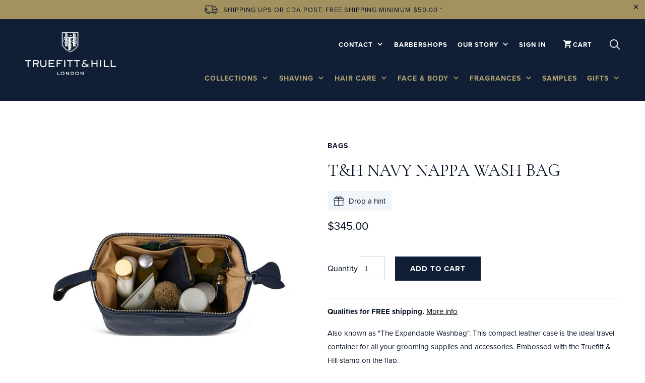

--- FILE ---
content_type: text/html; charset=utf-8
request_url: https://www.truefittandhill.ca/collections/bags/products/navy-blue-cashmere-nappa-leather-washbag
body_size: 56374
content:
<!DOCTYPE html>
<!--[if lt IE 7 ]><html class="ie ie6" lang="en"> <![endif]-->
<!--[if IE 7 ]><html class="ie ie7" lang="en"> <![endif]-->
<!--[if IE 8 ]><html class="ie ie8" lang="en"> <![endif]-->
<!--[if IE 9 ]><html class="ie ie9" lang="en"> <![endif]-->
<!--[if (gte IE 10)|!(IE)]><!--><html lang="en"> <!--<![endif]-->
  <head>
    <meta name="ahrefs-site-verification" content="8246b5aa850f97b0cb349b82ba61093c1ea1dd18f067dcb26ababdfd94369f21">
    <meta name="bold-checkout-styles" content="//www.truefittandhill.ca/cdn/shop/t/23/assets/bold-checkout.css?v=111603181540343972631760956376">
    <meta charset="utf-8">
    <meta http-equiv="cleartype" content="on">
    <meta name="robots" content="index,follow">
    <meta name="facebook-domain-verification" content="euzkmm5hm2ipykmg5wtso9zw6lfghf" />
    <meta name="google-site-verification" content="8jp8H3vQSBvots4XWCwjnlLx5kRCeiD43uarDMLALEw" />
    <meta name="google-site-verification" content="XZ7EeF8t3h90-seSyYn_zn_Z23SKbwguE0bH_SGplWs" />

    
    <title>T&amp;H Navy Nappa Wash Bag - Truefitt &amp; Hill Canada</title>

    
      <meta name="description" content="Also known as &quot;The Expandable Washbag&quot;. This compact leather case is the ideal travel container for all your grooming supplies and accessories. Embossed with the Truefitt &amp;amp; Hill stamp on the flap. Available in four colours: green, orange, havana and blue. Product length 240mm, width 120mm, height 135mm, weight 0.36" />
    

    <!-- Custom Fonts -->
    <link rel="preconnect" href="https://fonts.gstatic.com" crossorigin>
    <link href="https://fonts.googleapis.com/css2?family=Palanquin:wght@400;600&family=Cormorant+Garamond:wght@400;500;600;700&display=swap" rel="stylesheet">
    <link rel="stylesheet" href="https://use.typekit.net/gdn7knl.css">

    



<meta name="author" content="Truefitt &amp; Hill Canada">
<meta property="og:url" content="https://www.truefittandhill.ca/products/navy-blue-cashmere-nappa-leather-washbag">
<meta property="og:site_name" content="Truefitt &amp; Hill Canada">


  <meta property="og:type" content="product">
  <meta property="og:title" content="T&amp;H Navy Nappa Wash Bag">
  
    <meta property="og:image" content="http://www.truefittandhill.ca/cdn/shop/products/T_H_Accessories_Washbag_Navy_1_600x.jpg?v=1546468821">
    <meta property="og:image:secure_url" content="https://www.truefittandhill.ca/cdn/shop/products/T_H_Accessories_Washbag_Navy_1_600x.jpg?v=1546468821">
    
  
    <meta property="og:image" content="http://www.truefittandhill.ca/cdn/shop/products/T_H_Accessories_Washbag_Navy_2_600x.jpg?v=1546468821">
    <meta property="og:image:secure_url" content="https://www.truefittandhill.ca/cdn/shop/products/T_H_Accessories_Washbag_Navy_2_600x.jpg?v=1546468821">
    
  
  <meta property="og:price:amount" content="345.00">
  <meta property="og:price:currency" content="CAD">


  <meta property="og:description" content="Also known as &quot;The Expandable Washbag&quot;. This compact leather case is the ideal travel container for all your grooming supplies and accessories. Embossed with the Truefitt &amp;amp; Hill stamp on the flap. Available in four colours: green, orange, havana and blue. Product length 240mm, width 120mm, height 135mm, weight 0.36">




<meta name="twitter:card" content="summary">

  <meta name="twitter:title" content="T&H Navy Nappa Wash Bag">
  <meta name="twitter:description" content="Also known as &quot;The Expandable Washbag&quot;. This compact leather case is the ideal travel container for all your grooming supplies and accessories. Embossed with the Truefitt &amp;amp; Hill stamp on the flap.
Available in four colours: green, orange, havana and blue.
Product length 240mm, width 120mm, height 135mm, weight 0.36kgs
Outer leather - We use an aniline dyed calfskin, tanned exclusively for us. The aniline process ensures that the color of the leather is fully absorbed into the hide to give a deep, rich color that will improve over time.
Lining - We use a waterproof, wipe clean synthetic leather.

Wash bag only. Products in image shown are not included.
">
  <meta name="twitter:image" content="https://www.truefittandhill.ca/cdn/shop/products/T_H_Accessories_Washbag_Navy_1_240x.jpg?v=1546468821">
  <meta name="twitter:image:width" content="240">
  <meta name="twitter:image:height" content="240">



    
    
      <link rel="next" href="/collections/bags/products/havana-cashmere-nappa-leather-washbag">
    

    <!-- Mobile Specific Metas -->
    <meta name="HandheldFriendly" content="True">
    <meta name="MobileOptimized" content="320">
    <meta name="viewport" content="width=device-width,initial-scale=1">
    <meta name="theme-color" content="#ffffff">

    <!-- Stylesheets for Mobilia 5.2.2 -->
    
    
    <link href="//www.truefittandhill.ca/cdn/shop/t/23/assets/styles-new.css?v=143715502673018605761760959744" rel="stylesheet" type="text/css" media="all" />
    <link href="//www.truefittandhill.ca/cdn/shop/t/23/assets/bd-styles-new.css?v=145018340934983126251760958982" rel="stylesheet" type="text/css" media="all" />
    
    <!-- conditionally add new css for barbershop/contact page -->
  	
  
    

    <!-- Icons -->
    
      <link rel="shortcut icon" type="image/x-icon" href="//www.truefittandhill.ca/cdn/shop/files/favicon_32x32.png?v=1613675570">
    
    <link rel="canonical" href="https://www.truefittandhill.ca/products/navy-blue-cashmere-nappa-leather-washbag" />

    

    <script src="//www.truefittandhill.ca/cdn/shop/t/23/assets/app.js?v=20810482668410675401760956376" type="text/javascript"></script>
    
    <script>window.performance && window.performance.mark && window.performance.mark('shopify.content_for_header.start');</script><meta name="google-site-verification" content="8jp8H3vQSBvots4XWCwjnlLx5kRCeiD43uarDMLALEw">
<meta name="facebook-domain-verification" content="n3ztjzsycrryhrps1cqxkkhfossiz3">
<meta id="shopify-digital-wallet" name="shopify-digital-wallet" content="/6848131/digital_wallets/dialog">
<meta name="shopify-checkout-api-token" content="d2f31db154050df0ca527f95ff74a01d">
<meta id="in-context-paypal-metadata" data-shop-id="6848131" data-venmo-supported="false" data-environment="production" data-locale="en_US" data-paypal-v4="true" data-currency="CAD">
<link rel="alternate" type="application/json+oembed" href="https://www.truefittandhill.ca/products/navy-blue-cashmere-nappa-leather-washbag.oembed">
<script async="async" src="/checkouts/internal/preloads.js?locale=en-CA"></script>
<link rel="preconnect" href="https://shop.app" crossorigin="anonymous">
<script async="async" src="https://shop.app/checkouts/internal/preloads.js?locale=en-CA&shop_id=6848131" crossorigin="anonymous"></script>
<script id="apple-pay-shop-capabilities" type="application/json">{"shopId":6848131,"countryCode":"CA","currencyCode":"CAD","merchantCapabilities":["supports3DS"],"merchantId":"gid:\/\/shopify\/Shop\/6848131","merchantName":"Truefitt \u0026 Hill Canada","requiredBillingContactFields":["postalAddress","email","phone"],"requiredShippingContactFields":["postalAddress","email","phone"],"shippingType":"shipping","supportedNetworks":["visa","masterCard","amex","discover","interac","jcb"],"total":{"type":"pending","label":"Truefitt \u0026 Hill Canada","amount":"1.00"},"shopifyPaymentsEnabled":true,"supportsSubscriptions":true}</script>
<script id="shopify-features" type="application/json">{"accessToken":"d2f31db154050df0ca527f95ff74a01d","betas":["rich-media-storefront-analytics"],"domain":"www.truefittandhill.ca","predictiveSearch":true,"shopId":6848131,"locale":"en"}</script>
<script>var Shopify = Shopify || {};
Shopify.shop = "truefitt-hill-ca.myshopify.com";
Shopify.locale = "en";
Shopify.currency = {"active":"CAD","rate":"1.0"};
Shopify.country = "CA";
Shopify.theme = {"name":"[PROXIMA] T\u0026H CA LIVE SITE","id":182467952952,"schema_name":"Mobilia","schema_version":"5.4.0","theme_store_id":null,"role":"main"};
Shopify.theme.handle = "null";
Shopify.theme.style = {"id":null,"handle":null};
Shopify.cdnHost = "www.truefittandhill.ca/cdn";
Shopify.routes = Shopify.routes || {};
Shopify.routes.root = "/";</script>
<script type="module">!function(o){(o.Shopify=o.Shopify||{}).modules=!0}(window);</script>
<script>!function(o){function n(){var o=[];function n(){o.push(Array.prototype.slice.apply(arguments))}return n.q=o,n}var t=o.Shopify=o.Shopify||{};t.loadFeatures=n(),t.autoloadFeatures=n()}(window);</script>
<script>
  window.ShopifyPay = window.ShopifyPay || {};
  window.ShopifyPay.apiHost = "shop.app\/pay";
  window.ShopifyPay.redirectState = null;
</script>
<script id="shop-js-analytics" type="application/json">{"pageType":"product"}</script>
<script defer="defer" async type="module" src="//www.truefittandhill.ca/cdn/shopifycloud/shop-js/modules/v2/client.init-shop-cart-sync_BT-GjEfc.en.esm.js"></script>
<script defer="defer" async type="module" src="//www.truefittandhill.ca/cdn/shopifycloud/shop-js/modules/v2/chunk.common_D58fp_Oc.esm.js"></script>
<script defer="defer" async type="module" src="//www.truefittandhill.ca/cdn/shopifycloud/shop-js/modules/v2/chunk.modal_xMitdFEc.esm.js"></script>
<script type="module">
  await import("//www.truefittandhill.ca/cdn/shopifycloud/shop-js/modules/v2/client.init-shop-cart-sync_BT-GjEfc.en.esm.js");
await import("//www.truefittandhill.ca/cdn/shopifycloud/shop-js/modules/v2/chunk.common_D58fp_Oc.esm.js");
await import("//www.truefittandhill.ca/cdn/shopifycloud/shop-js/modules/v2/chunk.modal_xMitdFEc.esm.js");

  window.Shopify.SignInWithShop?.initShopCartSync?.({"fedCMEnabled":true,"windoidEnabled":true});

</script>
<script>
  window.Shopify = window.Shopify || {};
  if (!window.Shopify.featureAssets) window.Shopify.featureAssets = {};
  window.Shopify.featureAssets['shop-js'] = {"shop-cart-sync":["modules/v2/client.shop-cart-sync_DZOKe7Ll.en.esm.js","modules/v2/chunk.common_D58fp_Oc.esm.js","modules/v2/chunk.modal_xMitdFEc.esm.js"],"init-fed-cm":["modules/v2/client.init-fed-cm_B6oLuCjv.en.esm.js","modules/v2/chunk.common_D58fp_Oc.esm.js","modules/v2/chunk.modal_xMitdFEc.esm.js"],"shop-cash-offers":["modules/v2/client.shop-cash-offers_D2sdYoxE.en.esm.js","modules/v2/chunk.common_D58fp_Oc.esm.js","modules/v2/chunk.modal_xMitdFEc.esm.js"],"shop-login-button":["modules/v2/client.shop-login-button_QeVjl5Y3.en.esm.js","modules/v2/chunk.common_D58fp_Oc.esm.js","modules/v2/chunk.modal_xMitdFEc.esm.js"],"pay-button":["modules/v2/client.pay-button_DXTOsIq6.en.esm.js","modules/v2/chunk.common_D58fp_Oc.esm.js","modules/v2/chunk.modal_xMitdFEc.esm.js"],"shop-button":["modules/v2/client.shop-button_DQZHx9pm.en.esm.js","modules/v2/chunk.common_D58fp_Oc.esm.js","modules/v2/chunk.modal_xMitdFEc.esm.js"],"avatar":["modules/v2/client.avatar_BTnouDA3.en.esm.js"],"init-windoid":["modules/v2/client.init-windoid_CR1B-cfM.en.esm.js","modules/v2/chunk.common_D58fp_Oc.esm.js","modules/v2/chunk.modal_xMitdFEc.esm.js"],"init-shop-for-new-customer-accounts":["modules/v2/client.init-shop-for-new-customer-accounts_C_vY_xzh.en.esm.js","modules/v2/client.shop-login-button_QeVjl5Y3.en.esm.js","modules/v2/chunk.common_D58fp_Oc.esm.js","modules/v2/chunk.modal_xMitdFEc.esm.js"],"init-shop-email-lookup-coordinator":["modules/v2/client.init-shop-email-lookup-coordinator_BI7n9ZSv.en.esm.js","modules/v2/chunk.common_D58fp_Oc.esm.js","modules/v2/chunk.modal_xMitdFEc.esm.js"],"init-shop-cart-sync":["modules/v2/client.init-shop-cart-sync_BT-GjEfc.en.esm.js","modules/v2/chunk.common_D58fp_Oc.esm.js","modules/v2/chunk.modal_xMitdFEc.esm.js"],"shop-toast-manager":["modules/v2/client.shop-toast-manager_DiYdP3xc.en.esm.js","modules/v2/chunk.common_D58fp_Oc.esm.js","modules/v2/chunk.modal_xMitdFEc.esm.js"],"init-customer-accounts":["modules/v2/client.init-customer-accounts_D9ZNqS-Q.en.esm.js","modules/v2/client.shop-login-button_QeVjl5Y3.en.esm.js","modules/v2/chunk.common_D58fp_Oc.esm.js","modules/v2/chunk.modal_xMitdFEc.esm.js"],"init-customer-accounts-sign-up":["modules/v2/client.init-customer-accounts-sign-up_iGw4briv.en.esm.js","modules/v2/client.shop-login-button_QeVjl5Y3.en.esm.js","modules/v2/chunk.common_D58fp_Oc.esm.js","modules/v2/chunk.modal_xMitdFEc.esm.js"],"shop-follow-button":["modules/v2/client.shop-follow-button_CqMgW2wH.en.esm.js","modules/v2/chunk.common_D58fp_Oc.esm.js","modules/v2/chunk.modal_xMitdFEc.esm.js"],"checkout-modal":["modules/v2/client.checkout-modal_xHeaAweL.en.esm.js","modules/v2/chunk.common_D58fp_Oc.esm.js","modules/v2/chunk.modal_xMitdFEc.esm.js"],"shop-login":["modules/v2/client.shop-login_D91U-Q7h.en.esm.js","modules/v2/chunk.common_D58fp_Oc.esm.js","modules/v2/chunk.modal_xMitdFEc.esm.js"],"lead-capture":["modules/v2/client.lead-capture_BJmE1dJe.en.esm.js","modules/v2/chunk.common_D58fp_Oc.esm.js","modules/v2/chunk.modal_xMitdFEc.esm.js"],"payment-terms":["modules/v2/client.payment-terms_Ci9AEqFq.en.esm.js","modules/v2/chunk.common_D58fp_Oc.esm.js","modules/v2/chunk.modal_xMitdFEc.esm.js"]};
</script>
<script>(function() {
  var isLoaded = false;
  function asyncLoad() {
    if (isLoaded) return;
    isLoaded = true;
    var urls = ["https:\/\/call.chatra.io\/shopify?chatraId=4CyXfYma4mWtR6iRT\u0026shop=truefitt-hill-ca.myshopify.com","https:\/\/static.klaviyo.com\/onsite\/js\/Nez4eH\/klaviyo.js?company_id=Nez4eH\u0026shop=truefitt-hill-ca.myshopify.com","https:\/\/storage.nfcube.com\/instafeed-0b42793a77acc2411b72414dcd202120.js?shop=truefitt-hill-ca.myshopify.com"];
    for (var i = 0; i < urls.length; i++) {
      var s = document.createElement('script');
      s.type = 'text/javascript';
      s.async = true;
      s.src = urls[i];
      var x = document.getElementsByTagName('script')[0];
      x.parentNode.insertBefore(s, x);
    }
  };
  if(window.attachEvent) {
    window.attachEvent('onload', asyncLoad);
  } else {
    window.addEventListener('load', asyncLoad, false);
  }
})();</script>
<script id="__st">var __st={"a":6848131,"offset":-18000,"reqid":"33c970d3-bafc-48c0-b65b-85bf45ca51b3-1769345967","pageurl":"www.truefittandhill.ca\/collections\/bags\/products\/navy-blue-cashmere-nappa-leather-washbag","u":"2fc7131dfbaf","p":"product","rtyp":"product","rid":1484489064523};</script>
<script>window.ShopifyPaypalV4VisibilityTracking = true;</script>
<script id="captcha-bootstrap">!function(){'use strict';const t='contact',e='account',n='new_comment',o=[[t,t],['blogs',n],['comments',n],[t,'customer']],c=[[e,'customer_login'],[e,'guest_login'],[e,'recover_customer_password'],[e,'create_customer']],r=t=>t.map((([t,e])=>`form[action*='/${t}']:not([data-nocaptcha='true']) input[name='form_type'][value='${e}']`)).join(','),a=t=>()=>t?[...document.querySelectorAll(t)].map((t=>t.form)):[];function s(){const t=[...o],e=r(t);return a(e)}const i='password',u='form_key',d=['recaptcha-v3-token','g-recaptcha-response','h-captcha-response',i],f=()=>{try{return window.sessionStorage}catch{return}},m='__shopify_v',_=t=>t.elements[u];function p(t,e,n=!1){try{const o=window.sessionStorage,c=JSON.parse(o.getItem(e)),{data:r}=function(t){const{data:e,action:n}=t;return t[m]||n?{data:e,action:n}:{data:t,action:n}}(c);for(const[e,n]of Object.entries(r))t.elements[e]&&(t.elements[e].value=n);n&&o.removeItem(e)}catch(o){console.error('form repopulation failed',{error:o})}}const l='form_type',E='cptcha';function T(t){t.dataset[E]=!0}const w=window,h=w.document,L='Shopify',v='ce_forms',y='captcha';let A=!1;((t,e)=>{const n=(g='f06e6c50-85a8-45c8-87d0-21a2b65856fe',I='https://cdn.shopify.com/shopifycloud/storefront-forms-hcaptcha/ce_storefront_forms_captcha_hcaptcha.v1.5.2.iife.js',D={infoText:'Protected by hCaptcha',privacyText:'Privacy',termsText:'Terms'},(t,e,n)=>{const o=w[L][v],c=o.bindForm;if(c)return c(t,g,e,D).then(n);var r;o.q.push([[t,g,e,D],n]),r=I,A||(h.body.append(Object.assign(h.createElement('script'),{id:'captcha-provider',async:!0,src:r})),A=!0)});var g,I,D;w[L]=w[L]||{},w[L][v]=w[L][v]||{},w[L][v].q=[],w[L][y]=w[L][y]||{},w[L][y].protect=function(t,e){n(t,void 0,e),T(t)},Object.freeze(w[L][y]),function(t,e,n,w,h,L){const[v,y,A,g]=function(t,e,n){const i=e?o:[],u=t?c:[],d=[...i,...u],f=r(d),m=r(i),_=r(d.filter((([t,e])=>n.includes(e))));return[a(f),a(m),a(_),s()]}(w,h,L),I=t=>{const e=t.target;return e instanceof HTMLFormElement?e:e&&e.form},D=t=>v().includes(t);t.addEventListener('submit',(t=>{const e=I(t);if(!e)return;const n=D(e)&&!e.dataset.hcaptchaBound&&!e.dataset.recaptchaBound,o=_(e),c=g().includes(e)&&(!o||!o.value);(n||c)&&t.preventDefault(),c&&!n&&(function(t){try{if(!f())return;!function(t){const e=f();if(!e)return;const n=_(t);if(!n)return;const o=n.value;o&&e.removeItem(o)}(t);const e=Array.from(Array(32),(()=>Math.random().toString(36)[2])).join('');!function(t,e){_(t)||t.append(Object.assign(document.createElement('input'),{type:'hidden',name:u})),t.elements[u].value=e}(t,e),function(t,e){const n=f();if(!n)return;const o=[...t.querySelectorAll(`input[type='${i}']`)].map((({name:t})=>t)),c=[...d,...o],r={};for(const[a,s]of new FormData(t).entries())c.includes(a)||(r[a]=s);n.setItem(e,JSON.stringify({[m]:1,action:t.action,data:r}))}(t,e)}catch(e){console.error('failed to persist form',e)}}(e),e.submit())}));const S=(t,e)=>{t&&!t.dataset[E]&&(n(t,e.some((e=>e===t))),T(t))};for(const o of['focusin','change'])t.addEventListener(o,(t=>{const e=I(t);D(e)&&S(e,y())}));const B=e.get('form_key'),M=e.get(l),P=B&&M;t.addEventListener('DOMContentLoaded',(()=>{const t=y();if(P)for(const e of t)e.elements[l].value===M&&p(e,B);[...new Set([...A(),...v().filter((t=>'true'===t.dataset.shopifyCaptcha))])].forEach((e=>S(e,t)))}))}(h,new URLSearchParams(w.location.search),n,t,e,['guest_login'])})(!0,!0)}();</script>
<script integrity="sha256-4kQ18oKyAcykRKYeNunJcIwy7WH5gtpwJnB7kiuLZ1E=" data-source-attribution="shopify.loadfeatures" defer="defer" src="//www.truefittandhill.ca/cdn/shopifycloud/storefront/assets/storefront/load_feature-a0a9edcb.js" crossorigin="anonymous"></script>
<script crossorigin="anonymous" defer="defer" src="//www.truefittandhill.ca/cdn/shopifycloud/storefront/assets/shopify_pay/storefront-65b4c6d7.js?v=20250812"></script>
<script data-source-attribution="shopify.dynamic_checkout.dynamic.init">var Shopify=Shopify||{};Shopify.PaymentButton=Shopify.PaymentButton||{isStorefrontPortableWallets:!0,init:function(){window.Shopify.PaymentButton.init=function(){};var t=document.createElement("script");t.src="https://www.truefittandhill.ca/cdn/shopifycloud/portable-wallets/latest/portable-wallets.en.js",t.type="module",document.head.appendChild(t)}};
</script>
<script data-source-attribution="shopify.dynamic_checkout.buyer_consent">
  function portableWalletsHideBuyerConsent(e){var t=document.getElementById("shopify-buyer-consent"),n=document.getElementById("shopify-subscription-policy-button");t&&n&&(t.classList.add("hidden"),t.setAttribute("aria-hidden","true"),n.removeEventListener("click",e))}function portableWalletsShowBuyerConsent(e){var t=document.getElementById("shopify-buyer-consent"),n=document.getElementById("shopify-subscription-policy-button");t&&n&&(t.classList.remove("hidden"),t.removeAttribute("aria-hidden"),n.addEventListener("click",e))}window.Shopify?.PaymentButton&&(window.Shopify.PaymentButton.hideBuyerConsent=portableWalletsHideBuyerConsent,window.Shopify.PaymentButton.showBuyerConsent=portableWalletsShowBuyerConsent);
</script>
<script data-source-attribution="shopify.dynamic_checkout.cart.bootstrap">document.addEventListener("DOMContentLoaded",(function(){function t(){return document.querySelector("shopify-accelerated-checkout-cart, shopify-accelerated-checkout")}if(t())Shopify.PaymentButton.init();else{new MutationObserver((function(e,n){t()&&(Shopify.PaymentButton.init(),n.disconnect())})).observe(document.body,{childList:!0,subtree:!0})}}));
</script>
<link id="shopify-accelerated-checkout-styles" rel="stylesheet" media="screen" href="https://www.truefittandhill.ca/cdn/shopifycloud/portable-wallets/latest/accelerated-checkout-backwards-compat.css" crossorigin="anonymous">
<style id="shopify-accelerated-checkout-cart">
        #shopify-buyer-consent {
  margin-top: 1em;
  display: inline-block;
  width: 100%;
}

#shopify-buyer-consent.hidden {
  display: none;
}

#shopify-subscription-policy-button {
  background: none;
  border: none;
  padding: 0;
  text-decoration: underline;
  font-size: inherit;
  cursor: pointer;
}

#shopify-subscription-policy-button::before {
  box-shadow: none;
}

      </style>

<script>window.performance && window.performance.mark && window.performance.mark('shopify.content_for_header.end');</script>
<script id="bold-platform-data" type="application/json">
    {
        "shop": {
            "domain": "www.truefittandhill.ca",
            "permanent_domain": "truefitt-hill-ca.myshopify.com",
            "url": "https://www.truefittandhill.ca",
            "secure_url": "https://www.truefittandhill.ca",
            "money_format": "${{amount}}",
            "currency": "CAD"
        },
        "customer": {
            "id": null,
            "tags": null
        },
        "cart": {"note":null,"attributes":{},"original_total_price":0,"total_price":0,"total_discount":0,"total_weight":0.0,"item_count":0,"items":[],"requires_shipping":false,"currency":"CAD","items_subtotal_price":0,"cart_level_discount_applications":[],"checkout_charge_amount":0},
        "template": "product",
        "product": {"id":1484489064523,"title":"T\u0026H Navy Nappa Wash Bag","handle":"navy-blue-cashmere-nappa-leather-washbag","description":"\u003cp class=\"p1\"\u003e\u003cspan class=\"s1\"\u003eAlso known as \"The Expandable Washbag\". This compact leather case is the ideal travel container for all your grooming supplies and accessories. Embossed with the Truefitt \u0026amp; Hill stamp on the flap.\u003c\/span\u003e\u003c\/p\u003e\n\u003cp class=\"p1\"\u003e\u003cspan class=\"s1\"\u003eAvailable in four colours: green, orange, havana and blue.\u003c\/span\u003e\u003c\/p\u003e\n\u003cp class=\"p1\"\u003e\u003cspan class=\"s1\"\u003eProduct length 240mm, width 120mm, height 135mm, \u003cspan data-mce-fragment=\"1\"\u003eweight 0.36kgs\u003c\/span\u003e\u003c\/span\u003e\u003c\/p\u003e\n\u003cp\u003eOuter leather - We use an aniline dyed calfskin, tanned exclusively for us. The aniline process ensures that the color of the leather is fully absorbed into the hide to give a deep, rich color that will improve over time.\u003c\/p\u003e\n\u003cp\u003eLining - We use a waterproof, wipe clean synthetic leather.\u003c\/p\u003e\n\u003cdiv id=\"holiday-offer-block\"\u003e\n\u003cp class=\"p1\"\u003eWash bag only. Products in image shown are not included.\u003c\/p\u003e\n\u003c\/div\u003e","published_at":"2023-07-11T18:46:15-04:00","created_at":"2018-11-22T18:23:11-05:00","vendor":"Truefitt \u0026 Hill Canada","type":"Wash Bag","tags":["Bags","Semi Annual Sale 2025 Products (Excl. Highgrove)","semi_annual_sale","semi_annual_sale_june_23"],"price":34500,"price_min":34500,"price_max":34500,"available":true,"price_varies":false,"compare_at_price":null,"compare_at_price_min":0,"compare_at_price_max":0,"compare_at_price_varies":false,"variants":[{"id":13589737341003,"title":"Default Title","option1":"Default Title","option2":null,"option3":null,"sku":"00596","requires_shipping":true,"taxable":true,"featured_image":null,"available":true,"name":"T\u0026H Navy Nappa Wash Bag","public_title":null,"options":["Default Title"],"price":34500,"weight":413,"compare_at_price":null,"inventory_quantity":4,"inventory_management":"shopify","inventory_policy":"deny","barcode":"682940005965","requires_selling_plan":false,"selling_plan_allocations":[]}],"images":["\/\/www.truefittandhill.ca\/cdn\/shop\/products\/T_H_Accessories_Washbag_Navy_1.jpg?v=1546468821","\/\/www.truefittandhill.ca\/cdn\/shop\/products\/T_H_Accessories_Washbag_Navy_2.jpg?v=1546468821"],"featured_image":"\/\/www.truefittandhill.ca\/cdn\/shop\/products\/T_H_Accessories_Washbag_Navy_1.jpg?v=1546468821","options":["Title"],"media":[{"alt":null,"id":910454456395,"position":1,"preview_image":{"aspect_ratio":1.0,"height":1077,"width":1077,"src":"\/\/www.truefittandhill.ca\/cdn\/shop\/products\/T_H_Accessories_Washbag_Navy_1.jpg?v=1546468821"},"aspect_ratio":1.0,"height":1077,"media_type":"image","src":"\/\/www.truefittandhill.ca\/cdn\/shop\/products\/T_H_Accessories_Washbag_Navy_1.jpg?v=1546468821","width":1077},{"alt":null,"id":910454423627,"position":2,"preview_image":{"aspect_ratio":1.0,"height":1077,"width":1077,"src":"\/\/www.truefittandhill.ca\/cdn\/shop\/products\/T_H_Accessories_Washbag_Navy_2.jpg?v=1546468821"},"aspect_ratio":1.0,"height":1077,"media_type":"image","src":"\/\/www.truefittandhill.ca\/cdn\/shop\/products\/T_H_Accessories_Washbag_Navy_2.jpg?v=1546468821","width":1077}],"requires_selling_plan":false,"selling_plan_groups":[],"content":"\u003cp class=\"p1\"\u003e\u003cspan class=\"s1\"\u003eAlso known as \"The Expandable Washbag\". This compact leather case is the ideal travel container for all your grooming supplies and accessories. Embossed with the Truefitt \u0026amp; Hill stamp on the flap.\u003c\/span\u003e\u003c\/p\u003e\n\u003cp class=\"p1\"\u003e\u003cspan class=\"s1\"\u003eAvailable in four colours: green, orange, havana and blue.\u003c\/span\u003e\u003c\/p\u003e\n\u003cp class=\"p1\"\u003e\u003cspan class=\"s1\"\u003eProduct length 240mm, width 120mm, height 135mm, \u003cspan data-mce-fragment=\"1\"\u003eweight 0.36kgs\u003c\/span\u003e\u003c\/span\u003e\u003c\/p\u003e\n\u003cp\u003eOuter leather - We use an aniline dyed calfskin, tanned exclusively for us. The aniline process ensures that the color of the leather is fully absorbed into the hide to give a deep, rich color that will improve over time.\u003c\/p\u003e\n\u003cp\u003eLining - We use a waterproof, wipe clean synthetic leather.\u003c\/p\u003e\n\u003cdiv id=\"holiday-offer-block\"\u003e\n\u003cp class=\"p1\"\u003eWash bag only. Products in image shown are not included.\u003c\/p\u003e\n\u003c\/div\u003e"},
        "collection": [{"id":1484489064523,"title":"T\u0026H Navy Nappa Wash Bag","handle":"navy-blue-cashmere-nappa-leather-washbag","description":"\u003cp class=\"p1\"\u003e\u003cspan class=\"s1\"\u003eAlso known as \"The Expandable Washbag\". This compact leather case is the ideal travel container for all your grooming supplies and accessories. Embossed with the Truefitt \u0026amp; Hill stamp on the flap.\u003c\/span\u003e\u003c\/p\u003e\n\u003cp class=\"p1\"\u003e\u003cspan class=\"s1\"\u003eAvailable in four colours: green, orange, havana and blue.\u003c\/span\u003e\u003c\/p\u003e\n\u003cp class=\"p1\"\u003e\u003cspan class=\"s1\"\u003eProduct length 240mm, width 120mm, height 135mm, \u003cspan data-mce-fragment=\"1\"\u003eweight 0.36kgs\u003c\/span\u003e\u003c\/span\u003e\u003c\/p\u003e\n\u003cp\u003eOuter leather - We use an aniline dyed calfskin, tanned exclusively for us. The aniline process ensures that the color of the leather is fully absorbed into the hide to give a deep, rich color that will improve over time.\u003c\/p\u003e\n\u003cp\u003eLining - We use a waterproof, wipe clean synthetic leather.\u003c\/p\u003e\n\u003cdiv id=\"holiday-offer-block\"\u003e\n\u003cp class=\"p1\"\u003eWash bag only. Products in image shown are not included.\u003c\/p\u003e\n\u003c\/div\u003e","published_at":"2023-07-11T18:46:15-04:00","created_at":"2018-11-22T18:23:11-05:00","vendor":"Truefitt \u0026 Hill Canada","type":"Wash Bag","tags":["Bags","Semi Annual Sale 2025 Products (Excl. Highgrove)","semi_annual_sale","semi_annual_sale_june_23"],"price":34500,"price_min":34500,"price_max":34500,"available":true,"price_varies":false,"compare_at_price":null,"compare_at_price_min":0,"compare_at_price_max":0,"compare_at_price_varies":false,"variants":[{"id":13589737341003,"title":"Default Title","option1":"Default Title","option2":null,"option3":null,"sku":"00596","requires_shipping":true,"taxable":true,"featured_image":null,"available":true,"name":"T\u0026H Navy Nappa Wash Bag","public_title":null,"options":["Default Title"],"price":34500,"weight":413,"compare_at_price":null,"inventory_quantity":4,"inventory_management":"shopify","inventory_policy":"deny","barcode":"682940005965","requires_selling_plan":false,"selling_plan_allocations":[]}],"images":["\/\/www.truefittandhill.ca\/cdn\/shop\/products\/T_H_Accessories_Washbag_Navy_1.jpg?v=1546468821","\/\/www.truefittandhill.ca\/cdn\/shop\/products\/T_H_Accessories_Washbag_Navy_2.jpg?v=1546468821"],"featured_image":"\/\/www.truefittandhill.ca\/cdn\/shop\/products\/T_H_Accessories_Washbag_Navy_1.jpg?v=1546468821","options":["Title"],"media":[{"alt":null,"id":910454456395,"position":1,"preview_image":{"aspect_ratio":1.0,"height":1077,"width":1077,"src":"\/\/www.truefittandhill.ca\/cdn\/shop\/products\/T_H_Accessories_Washbag_Navy_1.jpg?v=1546468821"},"aspect_ratio":1.0,"height":1077,"media_type":"image","src":"\/\/www.truefittandhill.ca\/cdn\/shop\/products\/T_H_Accessories_Washbag_Navy_1.jpg?v=1546468821","width":1077},{"alt":null,"id":910454423627,"position":2,"preview_image":{"aspect_ratio":1.0,"height":1077,"width":1077,"src":"\/\/www.truefittandhill.ca\/cdn\/shop\/products\/T_H_Accessories_Washbag_Navy_2.jpg?v=1546468821"},"aspect_ratio":1.0,"height":1077,"media_type":"image","src":"\/\/www.truefittandhill.ca\/cdn\/shop\/products\/T_H_Accessories_Washbag_Navy_2.jpg?v=1546468821","width":1077}],"requires_selling_plan":false,"selling_plan_groups":[],"content":"\u003cp class=\"p1\"\u003e\u003cspan class=\"s1\"\u003eAlso known as \"The Expandable Washbag\". This compact leather case is the ideal travel container for all your grooming supplies and accessories. Embossed with the Truefitt \u0026amp; Hill stamp on the flap.\u003c\/span\u003e\u003c\/p\u003e\n\u003cp class=\"p1\"\u003e\u003cspan class=\"s1\"\u003eAvailable in four colours: green, orange, havana and blue.\u003c\/span\u003e\u003c\/p\u003e\n\u003cp class=\"p1\"\u003e\u003cspan class=\"s1\"\u003eProduct length 240mm, width 120mm, height 135mm, \u003cspan data-mce-fragment=\"1\"\u003eweight 0.36kgs\u003c\/span\u003e\u003c\/span\u003e\u003c\/p\u003e\n\u003cp\u003eOuter leather - We use an aniline dyed calfskin, tanned exclusively for us. The aniline process ensures that the color of the leather is fully absorbed into the hide to give a deep, rich color that will improve over time.\u003c\/p\u003e\n\u003cp\u003eLining - We use a waterproof, wipe clean synthetic leather.\u003c\/p\u003e\n\u003cdiv id=\"holiday-offer-block\"\u003e\n\u003cp class=\"p1\"\u003eWash bag only. Products in image shown are not included.\u003c\/p\u003e\n\u003c\/div\u003e"},{"id":1415050133621,"title":"T\u0026H Havana Nappa Wash Bag","handle":"havana-cashmere-nappa-leather-washbag","description":"\u003cp class=\"p1\"\u003e\u003cspan class=\"s1\"\u003eAlso known as \"The Expandable Washbag\". This compact leather case is the ideal travel container for all your grooming supplies and accessories. Embossed with the Truefitt \u0026amp; Hill stamp on the flap.\u003c\/span\u003e\u003c\/p\u003e\n\u003cp class=\"p1\"\u003e\u003cspan class=\"s1\"\u003eAvailable in four colours: green, orange, havana and blue.\u003c\/span\u003e\u003c\/p\u003e\n\u003cp class=\"p1\"\u003e\u003cspan class=\"s1\"\u003eProduct length 240mm, width 120mm, height 135mm, \u003cspan data-mce-fragment=\"1\"\u003eweight 0.36kgs\u003c\/span\u003e\u003c\/span\u003e\u003c\/p\u003e\n\u003cp\u003eOuter leather - We use an aniline dyed calfskin, tanned exclusively for us. The aniline process ensures that the color of the leather is fully absorbed into the hide to give a deep, rich color that will improve over time.\u003c\/p\u003e\n\u003cp\u003eLining - We use a waterproof, wipe clean synthetic leather.\u003c\/p\u003e\n\u003cdiv id=\"holiday-offer-block\"\u003e\n\u003cp class=\"p1\"\u003eWash bag only. Products in image shown are not included.\u003c\/p\u003e\n\u003c\/div\u003e","published_at":"2023-07-11T18:46:32-04:00","created_at":"2018-09-19T21:29:41-04:00","vendor":"Truefitt \u0026 Hill Canada","type":"Wash Bag","tags":["Bags","Semi Annual Sale 2025 Products (Excl. Highgrove)","semi_annual_sale","semi_annual_sale_june_23"],"price":34500,"price_min":34500,"price_max":34500,"available":true,"price_varies":false,"compare_at_price":null,"compare_at_price_min":0,"compare_at_price_max":0,"compare_at_price_varies":false,"variants":[{"id":12516109713525,"title":"Default Title","option1":"Default Title","option2":null,"option3":null,"sku":"00595","requires_shipping":true,"taxable":true,"featured_image":null,"available":true,"name":"T\u0026H Havana Nappa Wash Bag","public_title":null,"options":["Default Title"],"price":34500,"weight":413,"compare_at_price":null,"inventory_quantity":8,"inventory_management":"shopify","inventory_policy":"deny","barcode":"682940005958","requires_selling_plan":false,"selling_plan_allocations":[]}],"images":["\/\/www.truefittandhill.ca\/cdn\/shop\/files\/Washbag_Havana.webp?v=1765226001"],"featured_image":"\/\/www.truefittandhill.ca\/cdn\/shop\/files\/Washbag_Havana.webp?v=1765226001","options":["Title"],"media":[{"alt":null,"id":45222946046264,"position":1,"preview_image":{"aspect_ratio":1.0,"height":1000,"width":1000,"src":"\/\/www.truefittandhill.ca\/cdn\/shop\/files\/Washbag_Havana.webp?v=1765226001"},"aspect_ratio":1.0,"height":1000,"media_type":"image","src":"\/\/www.truefittandhill.ca\/cdn\/shop\/files\/Washbag_Havana.webp?v=1765226001","width":1000}],"requires_selling_plan":false,"selling_plan_groups":[],"content":"\u003cp class=\"p1\"\u003e\u003cspan class=\"s1\"\u003eAlso known as \"The Expandable Washbag\". This compact leather case is the ideal travel container for all your grooming supplies and accessories. Embossed with the Truefitt \u0026amp; Hill stamp on the flap.\u003c\/span\u003e\u003c\/p\u003e\n\u003cp class=\"p1\"\u003e\u003cspan class=\"s1\"\u003eAvailable in four colours: green, orange, havana and blue.\u003c\/span\u003e\u003c\/p\u003e\n\u003cp class=\"p1\"\u003e\u003cspan class=\"s1\"\u003eProduct length 240mm, width 120mm, height 135mm, \u003cspan data-mce-fragment=\"1\"\u003eweight 0.36kgs\u003c\/span\u003e\u003c\/span\u003e\u003c\/p\u003e\n\u003cp\u003eOuter leather - We use an aniline dyed calfskin, tanned exclusively for us. The aniline process ensures that the color of the leather is fully absorbed into the hide to give a deep, rich color that will improve over time.\u003c\/p\u003e\n\u003cp\u003eLining - We use a waterproof, wipe clean synthetic leather.\u003c\/p\u003e\n\u003cdiv id=\"holiday-offer-block\"\u003e\n\u003cp class=\"p1\"\u003eWash bag only. Products in image shown are not included.\u003c\/p\u003e\n\u003c\/div\u003e"},{"id":1415051903093,"title":"T\u0026H Orange Nappa Wash Bag","handle":"orange-cashmere-nappa-leather-washbag","description":"\u003cp class=\"p1\"\u003e\u003cspan class=\"s1\"\u003eAlso known as \"The Expandable Washbag\". This compact leather case is the ideal travel container for all your grooming supplies and accessories. Embossed with the Truefitt \u0026amp; Hill stamp on the flap.\u003c\/span\u003e\u003c\/p\u003e\n\u003cp class=\"p1\"\u003e\u003cspan class=\"s1\"\u003eAvailable in four colours: green, orange, havana and blue.\u003c\/span\u003e\u003c\/p\u003e\n\u003cp class=\"p1\"\u003e\u003cspan class=\"s1\"\u003eProduct length 240mm, width 120mm, height 135mm, \u003cspan data-mce-fragment=\"1\"\u003eweight 0.36kgs\u003c\/span\u003e\u003c\/span\u003e\u003c\/p\u003e\n\u003cp\u003eOuter leather - We use an aniline dyed calfskin, tanned exclusively for us. The aniline process ensures that the color of the leather is fully absorbed into the hide to give a deep, rich color that will improve over time.\u003c\/p\u003e\n\u003cp\u003eLining - We use a waterproof, wipe clean synthetic leather.\u003c\/p\u003e\n\u003cp class=\"p1\"\u003eWash bag only. Products in image shown are not included.\u003c\/p\u003e\n\u003cp class=\"p1\"\u003e \u003c\/p\u003e","published_at":"2023-06-22T11:09:40-04:00","created_at":"2018-09-19T21:33:19-04:00","vendor":"Truefitt \u0026 Hill Canada","type":"Wash Bag","tags":["Bags","Semi Annual Sale 2025 Products (Excl. Highgrove)","semi_annual_sale","semi_annual_sale_june_23"],"price":34500,"price_min":34500,"price_max":34500,"available":true,"price_varies":false,"compare_at_price":null,"compare_at_price_min":0,"compare_at_price_max":0,"compare_at_price_varies":false,"variants":[{"id":12516124688501,"title":"Default Title","option1":"Default Title","option2":null,"option3":null,"sku":"00593","requires_shipping":true,"taxable":true,"featured_image":null,"available":true,"name":"T\u0026H Orange Nappa Wash Bag","public_title":null,"options":["Default Title"],"price":34500,"weight":413,"compare_at_price":null,"inventory_quantity":2,"inventory_management":"shopify","inventory_policy":"deny","barcode":"682940005934","requires_selling_plan":false,"selling_plan_allocations":[]}],"images":["\/\/www.truefittandhill.ca\/cdn\/shop\/files\/OrangeWashbag.webp?v=1684263303","\/\/www.truefittandhill.ca\/cdn\/shop\/products\/T_H_Accessories_Washbag_Orange_1.jpg?v=1684263303"],"featured_image":"\/\/www.truefittandhill.ca\/cdn\/shop\/files\/OrangeWashbag.webp?v=1684263303","options":["Title"],"media":[{"alt":null,"id":33926445334840,"position":1,"preview_image":{"aspect_ratio":1.0,"height":1000,"width":1000,"src":"\/\/www.truefittandhill.ca\/cdn\/shop\/files\/OrangeWashbag.webp?v=1684263303"},"aspect_ratio":1.0,"height":1000,"media_type":"image","src":"\/\/www.truefittandhill.ca\/cdn\/shop\/files\/OrangeWashbag.webp?v=1684263303","width":1000},{"alt":null,"id":910454521931,"position":2,"preview_image":{"aspect_ratio":1.0,"height":1077,"width":1077,"src":"\/\/www.truefittandhill.ca\/cdn\/shop\/products\/T_H_Accessories_Washbag_Orange_1.jpg?v=1684263303"},"aspect_ratio":1.0,"height":1077,"media_type":"image","src":"\/\/www.truefittandhill.ca\/cdn\/shop\/products\/T_H_Accessories_Washbag_Orange_1.jpg?v=1684263303","width":1077}],"requires_selling_plan":false,"selling_plan_groups":[],"content":"\u003cp class=\"p1\"\u003e\u003cspan class=\"s1\"\u003eAlso known as \"The Expandable Washbag\". This compact leather case is the ideal travel container for all your grooming supplies and accessories. Embossed with the Truefitt \u0026amp; Hill stamp on the flap.\u003c\/span\u003e\u003c\/p\u003e\n\u003cp class=\"p1\"\u003e\u003cspan class=\"s1\"\u003eAvailable in four colours: green, orange, havana and blue.\u003c\/span\u003e\u003c\/p\u003e\n\u003cp class=\"p1\"\u003e\u003cspan class=\"s1\"\u003eProduct length 240mm, width 120mm, height 135mm, \u003cspan data-mce-fragment=\"1\"\u003eweight 0.36kgs\u003c\/span\u003e\u003c\/span\u003e\u003c\/p\u003e\n\u003cp\u003eOuter leather - We use an aniline dyed calfskin, tanned exclusively for us. The aniline process ensures that the color of the leather is fully absorbed into the hide to give a deep, rich color that will improve over time.\u003c\/p\u003e\n\u003cp\u003eLining - We use a waterproof, wipe clean synthetic leather.\u003c\/p\u003e\n\u003cp class=\"p1\"\u003eWash bag only. Products in image shown are not included.\u003c\/p\u003e\n\u003cp class=\"p1\"\u003e \u003c\/p\u003e"},{"id":1415050985589,"title":"T\u0026H Green Nappa Wash Bag","handle":"copy-of-t-h-havana-cashmere-nappa-washbag","description":"\u003cp\u003e\u003cspan class=\"s1\"\u003eAlso known as \"The Expandable Washbag\", \u003cspan\u003ethis compact leather case is \u003c\/span\u003emade of vegetable dyed calfskin which over time will develop a beautiful patina. The leather is tanned in the Loire Valley in France using skins sourced from Germany and France. The washbag is fully lined with a textile leather which can be wiped down easily to keep it clean. The zip is supported in a steel frame which, when unzipped, will stay open allowing easy access to all your grooming essentials. \u003c\/span\u003e\u003cspan class=\"s1\"\u003eEmbossed with the Truefitt \u0026amp; Hill stamp on the flap.\u003c\/span\u003e\u003cbr\u003e\u003c\/p\u003e\n\u003cp class=\"p1\"\u003e\u003cspan class=\"s1\"\u003eAvailable in three other colours: orange, havana and blu\u003c\/span\u003e\u003cspan class=\"s1\"\u003ee.\u003c\/span\u003e\u003c\/p\u003e\n\u003cp class=\"p1\"\u003e\u003cspan class=\"s1\"\u003e\u003cspan\u003eLining - We use a waterproof, wipe clean synthetic leather.\u003c\/span\u003e\u003c\/span\u003e\u003c\/p\u003e\n\u003cp class=\"p1\"\u003e\u003cspan class=\"s1\"\u003eProduct length 240mm, width 120mm, height 135mm, \u003cspan data-mce-fragment=\"1\"\u003eweight 0.36kgs\u003c\/span\u003e\u003c\/span\u003e\u003c\/p\u003e\n\u003cp\u003e\u003cstrong\u003e*Wash bag only. Products shown are not included\u003c\/strong\u003e.\u003c\/p\u003e","published_at":"2023-07-11T18:46:48-04:00","created_at":"2018-09-19T21:31:33-04:00","vendor":"Truefitt \u0026 Hill Canada","type":"Wash Bag","tags":["Bags","Semi Annual Sale 2025 Products (Excl. Highgrove)","semi_annual_sale","semi_annual_sale_june_23"],"price":34500,"price_min":34500,"price_max":34500,"available":false,"price_varies":false,"compare_at_price":null,"compare_at_price_min":0,"compare_at_price_max":0,"compare_at_price_varies":false,"variants":[{"id":12516116693109,"title":"Default Title","option1":"Default Title","option2":null,"option3":null,"sku":"00594","requires_shipping":true,"taxable":true,"featured_image":null,"available":false,"name":"T\u0026H Green Nappa Wash Bag","public_title":null,"options":["Default Title"],"price":34500,"weight":413,"compare_at_price":null,"inventory_quantity":0,"inventory_management":"shopify","inventory_policy":"deny","barcode":"682940005941","requires_selling_plan":false,"selling_plan_allocations":[]}],"images":["\/\/www.truefittandhill.ca\/cdn\/shop\/files\/T_H_Accessories_Wbag_Mongomerygreen_Interior_jpg.webp?v=1709921070","\/\/www.truefittandhill.ca\/cdn\/shop\/products\/Washbaghavana.jpg?v=1709921069"],"featured_image":"\/\/www.truefittandhill.ca\/cdn\/shop\/files\/T_H_Accessories_Wbag_Mongomerygreen_Interior_jpg.webp?v=1709921070","options":["Title"],"media":[{"alt":null,"id":37376202473784,"position":1,"preview_image":{"aspect_ratio":1.0,"height":1077,"width":1077,"src":"\/\/www.truefittandhill.ca\/cdn\/shop\/files\/T_H_Accessories_Wbag_Mongomerygreen_Interior_jpg.webp?v=1709921070"},"aspect_ratio":1.0,"height":1077,"media_type":"image","src":"\/\/www.truefittandhill.ca\/cdn\/shop\/files\/T_H_Accessories_Wbag_Mongomerygreen_Interior_jpg.webp?v=1709921070","width":1077},{"alt":null,"id":21099555389515,"position":2,"preview_image":{"aspect_ratio":1.5,"height":1600,"width":2400,"src":"\/\/www.truefittandhill.ca\/cdn\/shop\/products\/Washbaghavana.jpg?v=1709921069"},"aspect_ratio":1.5,"height":1600,"media_type":"image","src":"\/\/www.truefittandhill.ca\/cdn\/shop\/products\/Washbaghavana.jpg?v=1709921069","width":2400}],"requires_selling_plan":false,"selling_plan_groups":[],"content":"\u003cp\u003e\u003cspan class=\"s1\"\u003eAlso known as \"The Expandable Washbag\", \u003cspan\u003ethis compact leather case is \u003c\/span\u003emade of vegetable dyed calfskin which over time will develop a beautiful patina. The leather is tanned in the Loire Valley in France using skins sourced from Germany and France. The washbag is fully lined with a textile leather which can be wiped down easily to keep it clean. The zip is supported in a steel frame which, when unzipped, will stay open allowing easy access to all your grooming essentials. \u003c\/span\u003e\u003cspan class=\"s1\"\u003eEmbossed with the Truefitt \u0026amp; Hill stamp on the flap.\u003c\/span\u003e\u003cbr\u003e\u003c\/p\u003e\n\u003cp class=\"p1\"\u003e\u003cspan class=\"s1\"\u003eAvailable in three other colours: orange, havana and blu\u003c\/span\u003e\u003cspan class=\"s1\"\u003ee.\u003c\/span\u003e\u003c\/p\u003e\n\u003cp class=\"p1\"\u003e\u003cspan class=\"s1\"\u003e\u003cspan\u003eLining - We use a waterproof, wipe clean synthetic leather.\u003c\/span\u003e\u003c\/span\u003e\u003c\/p\u003e\n\u003cp class=\"p1\"\u003e\u003cspan class=\"s1\"\u003eProduct length 240mm, width 120mm, height 135mm, \u003cspan data-mce-fragment=\"1\"\u003eweight 0.36kgs\u003c\/span\u003e\u003c\/span\u003e\u003c\/p\u003e\n\u003cp\u003e\u003cstrong\u003e*Wash bag only. Products shown are not included\u003c\/strong\u003e.\u003c\/p\u003e"}]
    }
</script>
<style>
    .money[data-product-id], .money[data-product-handle], .money[data-variant-id], .money[data-line-index], .money[data-cart-total] {
        animation: moneyAnimation 0s 2s forwards;
        visibility: hidden;
    }
    @keyframes moneyAnimation {
        to   { visibility: visible; }
    }
</style>

<script src="https://static.boldcommerce.com/bold-platform/sf/pr.js" type="text/javascript"></script>
<script>window.BOLD = window.BOLD || {};
    window.BOLD.common = window.BOLD.common || {};
    window.BOLD.common.Shopify = window.BOLD.common.Shopify || {};
    window.BOLD.common.Shopify.shop = {
      domain: 'www.truefittandhill.ca',
      permanent_domain: 'truefitt-hill-ca.myshopify.com',
      url: 'https://www.truefittandhill.ca',
      secure_url: 'https://www.truefittandhill.ca',
      money_format: "${{amount}}",
      currency: "CAD"
    };
    window.BOLD.common.Shopify.customer = {
      id: null,
      tags: null,
    };
    window.BOLD.common.Shopify.cart = {"note":null,"attributes":{},"original_total_price":0,"total_price":0,"total_discount":0,"total_weight":0.0,"item_count":0,"items":[],"requires_shipping":false,"currency":"CAD","items_subtotal_price":0,"cart_level_discount_applications":[],"checkout_charge_amount":0};
    window.BOLD.common.template = 'product';window.BOLD.common.Shopify.formatMoney = function(money, format) {
        function n(t, e) {
            return "undefined" == typeof t ? e : t
        }
        function r(t, e, r, i) {
            if (e = n(e, 2),
                r = n(r, ","),
                i = n(i, "."),
            isNaN(t) || null == t)
                return 0;
            t = (t / 100).toFixed(e);
            var o = t.split(".")
                , a = o[0].replace(/(\d)(?=(\d\d\d)+(?!\d))/g, "$1" + r)
                , s = o[1] ? i + o[1] : "";
            return a + s
        }
        "string" == typeof money && (money = money.replace(".", ""));
        var i = ""
            , o = /\{\{\s*(\w+)\s*\}\}/
            , a = format || window.BOLD.common.Shopify.shop.money_format || window.Shopify.money_format || "$ {{ amount }}";
        switch (a.match(o)[1]) {
            case "amount":
                i = r(money, 2, ",", ".");
                break;
            case "amount_no_decimals":
                i = r(money, 0, ",", ".");
                break;
            case "amount_with_comma_separator":
                i = r(money, 2, ".", ",");
                break;
            case "amount_no_decimals_with_comma_separator":
                i = r(money, 0, ".", ",");
                break;
            case "amount_with_space_separator":
                i = r(money, 2, " ", ",");
                break;
            case "amount_no_decimals_with_space_separator":
                i = r(money, 0, " ", ",");
                break;
            case "amount_with_apostrophe_separator":
                i = r(money, 2, "'", ".");
                break;
        }
        return a.replace(o, i);
    };
    window.BOLD.common.Shopify.saveProduct = function (handle, product) {
      if (typeof handle === 'string' && typeof window.BOLD.common.Shopify.products[handle] === 'undefined') {
        if (typeof product === 'number') {
          window.BOLD.common.Shopify.handles[product] = handle;
          product = { id: product };
        }
        window.BOLD.common.Shopify.products[handle] = product;
      }
    };
    window.BOLD.common.Shopify.saveVariant = function (variant_id, variant) {
      if (typeof variant_id === 'number' && typeof window.BOLD.common.Shopify.variants[variant_id] === 'undefined') {
        window.BOLD.common.Shopify.variants[variant_id] = variant;
      }
    };window.BOLD.common.Shopify.products = window.BOLD.common.Shopify.products || {};
    window.BOLD.common.Shopify.variants = window.BOLD.common.Shopify.variants || {};
    window.BOLD.common.Shopify.handles = window.BOLD.common.Shopify.handles || {};window.BOLD.common.Shopify.handle = "navy-blue-cashmere-nappa-leather-washbag"
window.BOLD.common.Shopify.saveProduct("navy-blue-cashmere-nappa-leather-washbag", 1484489064523);window.BOLD.common.Shopify.saveVariant(13589737341003, { product_id: 1484489064523, product_handle: "navy-blue-cashmere-nappa-leather-washbag", price: 34500, group_id: '', csp_metafield: {}});window.BOLD.apps_installed = {"Product Bundles":3} || {};window.BOLD.common.Shopify.metafields = window.BOLD.common.Shopify.metafields || {};window.BOLD.common.Shopify.metafields["bold_rp"] = {"recurring_type":2};window.BOLD.common.Shopify.metafields["bold_csp_defaults"] = {};window.BOLD.common.cacheParams = window.BOLD.common.cacheParams || {};
    window.BOLD.common.cacheParams.bundles = 1682472445;
</script><script src="https://bundles.boldapps.net/js/bundles.js" type="text/javascript"></script>
<link href="//www.truefittandhill.ca/cdn/shop/t/23/assets/bold-bundles.css?v=118251818911455303591760956376" rel="stylesheet" type="text/css" media="all" /><!-- Google verification code -->
    <meta name="google-site-verification" content="Y9gczCINiUZeBK0Ctop8WnfWSWL4BoWT4nbP2jIylhs" />
    
    <!-- Google Search Console verification code -->
    <meta name="google-site-verification" content="cpyW8gNxsjlmCahvzyQ3i1zENMFTOAOCdUmxXYsT5L0" />
    
    <!-- BOLD Apps code-->
    

    <!-- Yahoo/Bing tracking tag -->
    <script> (function(w,d,t,r,u) { var f,n,i; w[u]=w[u]||[],f=function() { var o={ti:"20067684", tm:"shpfy_ui"}; o.q=w[u],w[u]=new UET(o),w[u].push("pageLoad") }, n=d.createElement(t),n.src=r,n.async=1,n.onload=n.onreadystatechange=function() { var s=this.readyState; s&&s!=="loaded"&&s!=="complete"||(f(),n.onload=n.onreadystatechange=null) }, i=d.getElementsByTagName(t)[0],i.parentNode.insertBefore(n,i) }) (window,document,"script","//bat.bing.com/bat.js","uetq"); </script>
    <!-- End Yahoo/Bing tracking tag -->
    
   <!-- Hide "All Products without sale exclusions" collection from search engines -->
    


<!-- BEGIN app block: shopify://apps/judge-me-reviews/blocks/judgeme_core/61ccd3b1-a9f2-4160-9fe9-4fec8413e5d8 --><!-- Start of Judge.me Core -->






<link rel="dns-prefetch" href="https://cdnwidget.judge.me">
<link rel="dns-prefetch" href="https://cdn.judge.me">
<link rel="dns-prefetch" href="https://cdn1.judge.me">
<link rel="dns-prefetch" href="https://api.judge.me">

<script data-cfasync='false' class='jdgm-settings-script'>window.jdgmSettings={"pagination":5,"disable_web_reviews":false,"badge_no_review_text":"No reviews","badge_n_reviews_text":"({{ n }})","badge_star_color":"#B6A673","hide_badge_preview_if_no_reviews":true,"badge_hide_text":false,"enforce_center_preview_badge":false,"widget_title":"Customer Reviews","widget_open_form_text":"Write a review","widget_close_form_text":"Cancel review","widget_refresh_page_text":"Refresh page","widget_summary_text":"Based on {{ number_of_reviews }} review/reviews","widget_no_review_text":"Be the first to write a review","widget_name_field_text":"Display name","widget_verified_name_field_text":"Verified Name (public)","widget_name_placeholder_text":"Display name","widget_required_field_error_text":"This field is required.","widget_email_field_text":"Email address","widget_verified_email_field_text":"Verified Email (private, can not be edited)","widget_email_placeholder_text":"Your email address","widget_email_field_error_text":"Please enter a valid email address.","widget_rating_field_text":"Rating","widget_review_title_field_text":"Review Title","widget_review_title_placeholder_text":"Give your review a title","widget_review_body_field_text":"Review content","widget_review_body_placeholder_text":"Start writing here...","widget_pictures_field_text":"Picture/Video (optional)","widget_submit_review_text":"Submit Review","widget_submit_verified_review_text":"Submit Verified Review","widget_submit_success_msg_with_auto_publish":"Thank you! Please refresh the page in a few moments to see your review. You can remove or edit your review by logging into \u003ca href='https://judge.me/login' target='_blank' rel='nofollow noopener'\u003eJudge.me\u003c/a\u003e","widget_submit_success_msg_no_auto_publish":"Thank you! Your review will be published as soon as it is approved by the shop admin. You can remove or edit your review by logging into \u003ca href='https://judge.me/login' target='_blank' rel='nofollow noopener'\u003eJudge.me\u003c/a\u003e","widget_show_default_reviews_out_of_total_text":"Showing {{ n_reviews_shown }} out of {{ n_reviews }} reviews.","widget_show_all_link_text":"Show all","widget_show_less_link_text":"Show less","widget_author_said_text":"{{ reviewer_name }} said:","widget_days_text":"{{ n }} days ago","widget_weeks_text":"{{ n }} week/weeks ago","widget_months_text":"{{ n }} month/months ago","widget_years_text":"{{ n }} year/years ago","widget_yesterday_text":"Yesterday","widget_today_text":"Today","widget_replied_text":"\u003e\u003e {{ shop_name }} replied:","widget_read_more_text":"Read more","widget_reviewer_name_as_initial":"","widget_rating_filter_color":"#fbcd0a","widget_rating_filter_see_all_text":"See all reviews","widget_sorting_most_recent_text":"Most Recent","widget_sorting_highest_rating_text":"Highest Rating","widget_sorting_lowest_rating_text":"Lowest Rating","widget_sorting_with_pictures_text":"Only Pictures","widget_sorting_most_helpful_text":"Most Helpful","widget_open_question_form_text":"Ask a question","widget_reviews_subtab_text":"Reviews","widget_questions_subtab_text":"Questions","widget_question_label_text":"Question","widget_answer_label_text":"Answer","widget_question_placeholder_text":"Write your question here","widget_submit_question_text":"Submit Question","widget_question_submit_success_text":"Thank you for your question! We will notify you once it gets answered.","widget_star_color":"#B6A673","verified_badge_text":"Verified","verified_badge_bg_color":"","verified_badge_text_color":"","verified_badge_placement":"left-of-reviewer-name","widget_review_max_height":"","widget_hide_border":false,"widget_social_share":false,"widget_thumb":false,"widget_review_location_show":false,"widget_location_format":"","all_reviews_include_out_of_store_products":true,"all_reviews_out_of_store_text":"(out of store)","all_reviews_pagination":100,"all_reviews_product_name_prefix_text":"about","enable_review_pictures":false,"enable_question_anwser":false,"widget_theme":"default","review_date_format":"mm/dd/yyyy","default_sort_method":"most-recent","widget_product_reviews_subtab_text":"Product Reviews","widget_shop_reviews_subtab_text":"Shop Reviews","widget_other_products_reviews_text":"Reviews for other products","widget_store_reviews_subtab_text":"Store reviews","widget_no_store_reviews_text":"This store hasn't received any reviews yet","widget_web_restriction_product_reviews_text":"This product hasn't received any reviews yet","widget_no_items_text":"No items found","widget_show_more_text":"Show more","widget_write_a_store_review_text":"Write a Store Review","widget_other_languages_heading":"Reviews in Other Languages","widget_translate_review_text":"Translate review to {{ language }}","widget_translating_review_text":"Translating...","widget_show_original_translation_text":"Show original ({{ language }})","widget_translate_review_failed_text":"Review couldn't be translated.","widget_translate_review_retry_text":"Retry","widget_translate_review_try_again_later_text":"Try again later","show_product_url_for_grouped_product":false,"widget_sorting_pictures_first_text":"Pictures First","show_pictures_on_all_rev_page_mobile":false,"show_pictures_on_all_rev_page_desktop":false,"floating_tab_hide_mobile_install_preference":false,"floating_tab_button_name":"★ Reviews","floating_tab_title":"Let customers speak for us","floating_tab_button_color":"","floating_tab_button_background_color":"","floating_tab_url":"","floating_tab_url_enabled":false,"floating_tab_tab_style":"text","all_reviews_text_badge_text":"Customers rate us {{ shop.metafields.judgeme.all_reviews_rating | round: 1 }}/5 based on {{ shop.metafields.judgeme.all_reviews_count }} reviews.","all_reviews_text_badge_text_branded_style":"{{ shop.metafields.judgeme.all_reviews_rating | round: 1 }} out of 5 stars based on {{ shop.metafields.judgeme.all_reviews_count }} reviews","is_all_reviews_text_badge_a_link":false,"show_stars_for_all_reviews_text_badge":false,"all_reviews_text_badge_url":"","all_reviews_text_style":"branded","all_reviews_text_color_style":"judgeme_brand_color","all_reviews_text_color":"#108474","all_reviews_text_show_jm_brand":true,"featured_carousel_show_header":true,"featured_carousel_title":"Let customers speak for us","testimonials_carousel_title":"Customers are saying","videos_carousel_title":"Real customer stories","cards_carousel_title":"Customers are saying","featured_carousel_count_text":"from {{ n }} reviews","featured_carousel_add_link_to_all_reviews_page":false,"featured_carousel_url":"","featured_carousel_show_images":true,"featured_carousel_autoslide_interval":5,"featured_carousel_arrows_on_the_sides":false,"featured_carousel_height":250,"featured_carousel_width":80,"featured_carousel_image_size":0,"featured_carousel_image_height":250,"featured_carousel_arrow_color":"#eeeeee","verified_count_badge_style":"branded","verified_count_badge_orientation":"horizontal","verified_count_badge_color_style":"judgeme_brand_color","verified_count_badge_color":"#108474","is_verified_count_badge_a_link":false,"verified_count_badge_url":"","verified_count_badge_show_jm_brand":true,"widget_rating_preset_default":5,"widget_first_sub_tab":"product-reviews","widget_show_histogram":true,"widget_histogram_use_custom_color":false,"widget_pagination_use_custom_color":false,"widget_star_use_custom_color":true,"widget_verified_badge_use_custom_color":false,"widget_write_review_use_custom_color":false,"picture_reminder_submit_button":"Upload Pictures","enable_review_videos":false,"mute_video_by_default":false,"widget_sorting_videos_first_text":"Videos First","widget_review_pending_text":"Pending","featured_carousel_items_for_large_screen":3,"social_share_options_order":"Facebook,Twitter","remove_microdata_snippet":false,"disable_json_ld":false,"enable_json_ld_products":false,"preview_badge_show_question_text":false,"preview_badge_no_question_text":"No questions","preview_badge_n_question_text":"{{ number_of_questions }} question/questions","qa_badge_show_icon":false,"qa_badge_position":"same-row","remove_judgeme_branding":false,"widget_add_search_bar":false,"widget_search_bar_placeholder":"Search","widget_sorting_verified_only_text":"Verified only","featured_carousel_theme":"default","featured_carousel_show_rating":true,"featured_carousel_show_title":true,"featured_carousel_show_body":true,"featured_carousel_show_date":false,"featured_carousel_show_reviewer":true,"featured_carousel_show_product":false,"featured_carousel_header_background_color":"#108474","featured_carousel_header_text_color":"#ffffff","featured_carousel_name_product_separator":"reviewed","featured_carousel_full_star_background":"#108474","featured_carousel_empty_star_background":"#dadada","featured_carousel_vertical_theme_background":"#f9fafb","featured_carousel_verified_badge_enable":true,"featured_carousel_verified_badge_color":"#108474","featured_carousel_border_style":"round","featured_carousel_review_line_length_limit":3,"featured_carousel_more_reviews_button_text":"Read more reviews","featured_carousel_view_product_button_text":"View product","all_reviews_page_load_reviews_on":"scroll","all_reviews_page_load_more_text":"Load More Reviews","disable_fb_tab_reviews":false,"enable_ajax_cdn_cache":false,"widget_advanced_speed_features":5,"widget_public_name_text":"displayed publicly like","default_reviewer_name":"John Smith","default_reviewer_name_has_non_latin":true,"widget_reviewer_anonymous":"Anonymous","medals_widget_title":"Judge.me Review Medals","medals_widget_background_color":"#f9fafb","medals_widget_position":"footer_all_pages","medals_widget_border_color":"#f9fafb","medals_widget_verified_text_position":"left","medals_widget_use_monochromatic_version":false,"medals_widget_elements_color":"#108474","show_reviewer_avatar":true,"widget_invalid_yt_video_url_error_text":"Not a YouTube video URL","widget_max_length_field_error_text":"Please enter no more than {0} characters.","widget_show_country_flag":false,"widget_show_collected_via_shop_app":true,"widget_verified_by_shop_badge_style":"light","widget_verified_by_shop_text":"Verified by Shop","widget_show_photo_gallery":false,"widget_load_with_code_splitting":true,"widget_ugc_install_preference":false,"widget_ugc_title":"Made by us, Shared by you","widget_ugc_subtitle":"Tag us to see your picture featured in our page","widget_ugc_arrows_color":"#ffffff","widget_ugc_primary_button_text":"Buy Now","widget_ugc_primary_button_background_color":"#108474","widget_ugc_primary_button_text_color":"#ffffff","widget_ugc_primary_button_border_width":"0","widget_ugc_primary_button_border_style":"none","widget_ugc_primary_button_border_color":"#108474","widget_ugc_primary_button_border_radius":"25","widget_ugc_secondary_button_text":"Load More","widget_ugc_secondary_button_background_color":"#ffffff","widget_ugc_secondary_button_text_color":"#108474","widget_ugc_secondary_button_border_width":"2","widget_ugc_secondary_button_border_style":"solid","widget_ugc_secondary_button_border_color":"#108474","widget_ugc_secondary_button_border_radius":"25","widget_ugc_reviews_button_text":"View Reviews","widget_ugc_reviews_button_background_color":"#ffffff","widget_ugc_reviews_button_text_color":"#108474","widget_ugc_reviews_button_border_width":"2","widget_ugc_reviews_button_border_style":"solid","widget_ugc_reviews_button_border_color":"#108474","widget_ugc_reviews_button_border_radius":"25","widget_ugc_reviews_button_link_to":"judgeme-reviews-page","widget_ugc_show_post_date":true,"widget_ugc_max_width":"800","widget_rating_metafield_value_type":true,"widget_primary_color":"#101F37","widget_enable_secondary_color":false,"widget_secondary_color":"#edf5f5","widget_summary_average_rating_text":"{{ average_rating }} out of 5","widget_media_grid_title":"Customer photos \u0026 videos","widget_media_grid_see_more_text":"See more","widget_round_style":false,"widget_show_product_medals":false,"widget_verified_by_judgeme_text":"Verified by Judge.me","widget_show_store_medals":true,"widget_verified_by_judgeme_text_in_store_medals":"Verified by Judge.me","widget_media_field_exceed_quantity_message":"Sorry, we can only accept {{ max_media }} for one review.","widget_media_field_exceed_limit_message":"{{ file_name }} is too large, please select a {{ media_type }} less than {{ size_limit }}MB.","widget_review_submitted_text":"Review Submitted!","widget_question_submitted_text":"Question Submitted!","widget_close_form_text_question":"Cancel","widget_write_your_answer_here_text":"Write your answer here","widget_enabled_branded_link":true,"widget_show_collected_by_judgeme":false,"widget_reviewer_name_color":"","widget_write_review_text_color":"","widget_write_review_bg_color":"","widget_collected_by_judgeme_text":"collected by Judge.me","widget_pagination_type":"standard","widget_load_more_text":"Load More","widget_load_more_color":"#108474","widget_full_review_text":"Full Review","widget_read_more_reviews_text":"Read More Reviews","widget_read_questions_text":"Read Questions","widget_questions_and_answers_text":"Questions \u0026 Answers","widget_verified_by_text":"Verified by","widget_verified_text":"Verified","widget_number_of_reviews_text":"{{ number_of_reviews }} reviews","widget_back_button_text":"Back","widget_next_button_text":"Next","widget_custom_forms_filter_button":"Filters","custom_forms_style":"horizontal","widget_show_review_information":false,"how_reviews_are_collected":"How reviews are collected?","widget_show_review_keywords":false,"widget_gdpr_statement":"How we use your data: We'll only contact you about the review you left, and only if necessary. By submitting your review, you agree to Judge.me's \u003ca href='https://judge.me/terms' target='_blank' rel='nofollow noopener'\u003eterms\u003c/a\u003e, \u003ca href='https://judge.me/privacy' target='_blank' rel='nofollow noopener'\u003eprivacy\u003c/a\u003e and \u003ca href='https://judge.me/content-policy' target='_blank' rel='nofollow noopener'\u003econtent\u003c/a\u003e policies.","widget_multilingual_sorting_enabled":false,"widget_translate_review_content_enabled":false,"widget_translate_review_content_method":"manual","popup_widget_review_selection":"automatically_with_pictures","popup_widget_round_border_style":true,"popup_widget_show_title":true,"popup_widget_show_body":true,"popup_widget_show_reviewer":false,"popup_widget_show_product":true,"popup_widget_show_pictures":true,"popup_widget_use_review_picture":true,"popup_widget_show_on_home_page":true,"popup_widget_show_on_product_page":true,"popup_widget_show_on_collection_page":true,"popup_widget_show_on_cart_page":true,"popup_widget_position":"bottom_left","popup_widget_first_review_delay":5,"popup_widget_duration":5,"popup_widget_interval":5,"popup_widget_review_count":5,"popup_widget_hide_on_mobile":true,"review_snippet_widget_round_border_style":true,"review_snippet_widget_card_color":"#FFFFFF","review_snippet_widget_slider_arrows_background_color":"#FFFFFF","review_snippet_widget_slider_arrows_color":"#000000","review_snippet_widget_star_color":"#108474","show_product_variant":false,"all_reviews_product_variant_label_text":"Variant: ","widget_show_verified_branding":false,"widget_ai_summary_title":"Customers say","widget_ai_summary_disclaimer":"AI-powered review summary based on recent customer reviews","widget_show_ai_summary":false,"widget_show_ai_summary_bg":false,"widget_show_review_title_input":true,"redirect_reviewers_invited_via_email":"review_widget","request_store_review_after_product_review":false,"request_review_other_products_in_order":false,"review_form_color_scheme":"default","review_form_corner_style":"square","review_form_star_color":{},"review_form_text_color":"#333333","review_form_background_color":"#ffffff","review_form_field_background_color":"#fafafa","review_form_button_color":{},"review_form_button_text_color":"#ffffff","review_form_modal_overlay_color":"#000000","review_content_screen_title_text":"How would you rate this product?","review_content_introduction_text":"We would love it if you would share a bit about your experience.","store_review_form_title_text":"How would you rate this store?","store_review_form_introduction_text":"We would love it if you would share a bit about your experience.","show_review_guidance_text":true,"one_star_review_guidance_text":"Poor","five_star_review_guidance_text":"Great","customer_information_screen_title_text":"About you","customer_information_introduction_text":"Please tell us more about you.","custom_questions_screen_title_text":"Your experience in more detail","custom_questions_introduction_text":"Here are a few questions to help us understand more about your experience.","review_submitted_screen_title_text":"Thanks for your review!","review_submitted_screen_thank_you_text":"We are processing it and it will appear on the store soon.","review_submitted_screen_email_verification_text":"Please confirm your email by clicking the link we just sent you. This helps us keep reviews authentic.","review_submitted_request_store_review_text":"Would you like to share your experience of shopping with us?","review_submitted_review_other_products_text":"Would you like to review these products?","store_review_screen_title_text":"Would you like to share your experience of shopping with us?","store_review_introduction_text":"We value your feedback and use it to improve. Please share any thoughts or suggestions you have.","reviewer_media_screen_title_picture_text":"Share a picture","reviewer_media_introduction_picture_text":"Upload a photo to support your review.","reviewer_media_screen_title_video_text":"Share a video","reviewer_media_introduction_video_text":"Upload a video to support your review.","reviewer_media_screen_title_picture_or_video_text":"Share a picture or video","reviewer_media_introduction_picture_or_video_text":"Upload a photo or video to support your review.","reviewer_media_youtube_url_text":"Paste your Youtube URL here","advanced_settings_next_step_button_text":"Next","advanced_settings_close_review_button_text":"Close","modal_write_review_flow":false,"write_review_flow_required_text":"Required","write_review_flow_privacy_message_text":"We respect your privacy.","write_review_flow_anonymous_text":"Post review as anonymous","write_review_flow_visibility_text":"This won't be visible to other customers.","write_review_flow_multiple_selection_help_text":"Select as many as you like","write_review_flow_single_selection_help_text":"Select one option","write_review_flow_required_field_error_text":"This field is required","write_review_flow_invalid_email_error_text":"Please enter a valid email address","write_review_flow_max_length_error_text":"Max. {{ max_length }} characters.","write_review_flow_media_upload_text":"\u003cb\u003eClick to upload\u003c/b\u003e or drag and drop","write_review_flow_gdpr_statement":"We'll only contact you about your review if necessary. By submitting your review, you agree to our \u003ca href='https://judge.me/terms' target='_blank' rel='nofollow noopener'\u003eterms and conditions\u003c/a\u003e and \u003ca href='https://judge.me/privacy' target='_blank' rel='nofollow noopener'\u003eprivacy policy\u003c/a\u003e.","rating_only_reviews_enabled":false,"show_negative_reviews_help_screen":false,"new_review_flow_help_screen_rating_threshold":3,"negative_review_resolution_screen_title_text":"Tell us more","negative_review_resolution_text":"Your experience matters to us. If there were issues with your purchase, we're here to help. Feel free to reach out to us, we'd love the opportunity to make things right.","negative_review_resolution_button_text":"Contact us","negative_review_resolution_proceed_with_review_text":"Leave a review","negative_review_resolution_subject":"Issue with purchase from {{ shop_name }}.{{ order_name }}","preview_badge_collection_page_install_status":false,"widget_review_custom_css":"","preview_badge_custom_css":"","preview_badge_stars_count":"5-stars","featured_carousel_custom_css":"","floating_tab_custom_css":"","all_reviews_widget_custom_css":"","medals_widget_custom_css":"","verified_badge_custom_css":"","all_reviews_text_custom_css":"","transparency_badges_collected_via_store_invite":false,"transparency_badges_from_another_provider":false,"transparency_badges_collected_from_store_visitor":false,"transparency_badges_collected_by_verified_review_provider":false,"transparency_badges_earned_reward":false,"transparency_badges_collected_via_store_invite_text":"Review collected via store invitation","transparency_badges_from_another_provider_text":"Review collected from another provider","transparency_badges_collected_from_store_visitor_text":"Review collected from a store visitor","transparency_badges_written_in_google_text":"Review written in Google","transparency_badges_written_in_etsy_text":"Review written in Etsy","transparency_badges_written_in_shop_app_text":"Review written in Shop App","transparency_badges_earned_reward_text":"Review earned a reward for future purchase","product_review_widget_per_page":10,"widget_store_review_label_text":"Review about the store","checkout_comment_extension_title_on_product_page":"Customer Comments","checkout_comment_extension_num_latest_comment_show":5,"checkout_comment_extension_format":"name_and_timestamp","checkout_comment_customer_name":"last_initial","checkout_comment_comment_notification":true,"preview_badge_collection_page_install_preference":false,"preview_badge_home_page_install_preference":false,"preview_badge_product_page_install_preference":false,"review_widget_install_preference":"","review_carousel_install_preference":false,"floating_reviews_tab_install_preference":"none","verified_reviews_count_badge_install_preference":false,"all_reviews_text_install_preference":false,"review_widget_best_location":false,"judgeme_medals_install_preference":false,"review_widget_revamp_enabled":false,"review_widget_qna_enabled":false,"review_widget_header_theme":"minimal","review_widget_widget_title_enabled":true,"review_widget_header_text_size":"medium","review_widget_header_text_weight":"regular","review_widget_average_rating_style":"compact","review_widget_bar_chart_enabled":true,"review_widget_bar_chart_type":"numbers","review_widget_bar_chart_style":"standard","review_widget_expanded_media_gallery_enabled":false,"review_widget_reviews_section_theme":"standard","review_widget_image_style":"thumbnails","review_widget_review_image_ratio":"square","review_widget_stars_size":"medium","review_widget_verified_badge":"standard_text","review_widget_review_title_text_size":"medium","review_widget_review_text_size":"medium","review_widget_review_text_length":"medium","review_widget_number_of_columns_desktop":3,"review_widget_carousel_transition_speed":5,"review_widget_custom_questions_answers_display":"always","review_widget_button_text_color":"#FFFFFF","review_widget_text_color":"#000000","review_widget_lighter_text_color":"#7B7B7B","review_widget_corner_styling":"soft","review_widget_review_word_singular":"review","review_widget_review_word_plural":"reviews","review_widget_voting_label":"Helpful?","review_widget_shop_reply_label":"Reply from {{ shop_name }}:","review_widget_filters_title":"Filters","qna_widget_question_word_singular":"Question","qna_widget_question_word_plural":"Questions","qna_widget_answer_reply_label":"Answer from {{ answerer_name }}:","qna_content_screen_title_text":"Ask a question about this product","qna_widget_question_required_field_error_text":"Please enter your question.","qna_widget_flow_gdpr_statement":"We'll only contact you about your question if necessary. By submitting your question, you agree to our \u003ca href='https://judge.me/terms' target='_blank' rel='nofollow noopener'\u003eterms and conditions\u003c/a\u003e and \u003ca href='https://judge.me/privacy' target='_blank' rel='nofollow noopener'\u003eprivacy policy\u003c/a\u003e.","qna_widget_question_submitted_text":"Thanks for your question!","qna_widget_close_form_text_question":"Close","qna_widget_question_submit_success_text":"We’ll notify you by email when your question is answered.","all_reviews_widget_v2025_enabled":false,"all_reviews_widget_v2025_header_theme":"default","all_reviews_widget_v2025_widget_title_enabled":true,"all_reviews_widget_v2025_header_text_size":"medium","all_reviews_widget_v2025_header_text_weight":"regular","all_reviews_widget_v2025_average_rating_style":"compact","all_reviews_widget_v2025_bar_chart_enabled":true,"all_reviews_widget_v2025_bar_chart_type":"numbers","all_reviews_widget_v2025_bar_chart_style":"standard","all_reviews_widget_v2025_expanded_media_gallery_enabled":false,"all_reviews_widget_v2025_show_store_medals":true,"all_reviews_widget_v2025_show_photo_gallery":true,"all_reviews_widget_v2025_show_review_keywords":false,"all_reviews_widget_v2025_show_ai_summary":false,"all_reviews_widget_v2025_show_ai_summary_bg":false,"all_reviews_widget_v2025_add_search_bar":false,"all_reviews_widget_v2025_default_sort_method":"most-recent","all_reviews_widget_v2025_reviews_per_page":10,"all_reviews_widget_v2025_reviews_section_theme":"default","all_reviews_widget_v2025_image_style":"thumbnails","all_reviews_widget_v2025_review_image_ratio":"square","all_reviews_widget_v2025_stars_size":"medium","all_reviews_widget_v2025_verified_badge":"bold_badge","all_reviews_widget_v2025_review_title_text_size":"medium","all_reviews_widget_v2025_review_text_size":"medium","all_reviews_widget_v2025_review_text_length":"medium","all_reviews_widget_v2025_number_of_columns_desktop":3,"all_reviews_widget_v2025_carousel_transition_speed":5,"all_reviews_widget_v2025_custom_questions_answers_display":"always","all_reviews_widget_v2025_show_product_variant":false,"all_reviews_widget_v2025_show_reviewer_avatar":true,"all_reviews_widget_v2025_reviewer_name_as_initial":"","all_reviews_widget_v2025_review_location_show":false,"all_reviews_widget_v2025_location_format":"","all_reviews_widget_v2025_show_country_flag":false,"all_reviews_widget_v2025_verified_by_shop_badge_style":"light","all_reviews_widget_v2025_social_share":false,"all_reviews_widget_v2025_social_share_options_order":"Facebook,Twitter,LinkedIn,Pinterest","all_reviews_widget_v2025_pagination_type":"standard","all_reviews_widget_v2025_button_text_color":"#FFFFFF","all_reviews_widget_v2025_text_color":"#000000","all_reviews_widget_v2025_lighter_text_color":"#7B7B7B","all_reviews_widget_v2025_corner_styling":"soft","all_reviews_widget_v2025_title":"Customer reviews","all_reviews_widget_v2025_ai_summary_title":"Customers say about this store","all_reviews_widget_v2025_no_review_text":"Be the first to write a review","platform":"shopify","branding_url":"https://app.judge.me/reviews/stores/www.truefittandhill.ca","branding_text":"Powered by Judge.me","locale":"en","reply_name":"Truefitt \u0026 Hill Canada","widget_version":"3.0","footer":true,"autopublish":false,"review_dates":false,"enable_custom_form":false,"shop_use_review_site":true,"shop_locale":"en","enable_multi_locales_translations":false,"show_review_title_input":true,"review_verification_email_status":"always","can_be_branded":true,"reply_name_text":"Truefitt \u0026 Hill Canada"};</script> <style class='jdgm-settings-style'>.jdgm-xx{left:0}:root{--jdgm-primary-color: #101F37;--jdgm-secondary-color: rgba(16,31,55,0.1);--jdgm-star-color: #B6A673;--jdgm-write-review-text-color: white;--jdgm-write-review-bg-color: #101F37;--jdgm-paginate-color: #101F37;--jdgm-border-radius: 0;--jdgm-reviewer-name-color: #101F37}.jdgm-histogram__bar-content{background-color:#101F37}.jdgm-rev[data-verified-buyer=true] .jdgm-rev__icon.jdgm-rev__icon:after,.jdgm-rev__buyer-badge.jdgm-rev__buyer-badge{color:white;background-color:#101F37}.jdgm-review-widget--small .jdgm-gallery.jdgm-gallery .jdgm-gallery__thumbnail-link:nth-child(8) .jdgm-gallery__thumbnail-wrapper.jdgm-gallery__thumbnail-wrapper:before{content:"See more"}@media only screen and (min-width: 768px){.jdgm-gallery.jdgm-gallery .jdgm-gallery__thumbnail-link:nth-child(8) .jdgm-gallery__thumbnail-wrapper.jdgm-gallery__thumbnail-wrapper:before{content:"See more"}}.jdgm-preview-badge .jdgm-star.jdgm-star{color:#B6A673}.jdgm-prev-badge[data-average-rating='0.00']{display:none !important}.jdgm-rev .jdgm-rev__timestamp,.jdgm-quest .jdgm-rev__timestamp,.jdgm-carousel-item__timestamp{display:none !important}.jdgm-author-all-initials{display:none !important}.jdgm-author-last-initial{display:none !important}.jdgm-rev-widg__title{visibility:hidden}.jdgm-rev-widg__summary-text{visibility:hidden}.jdgm-prev-badge__text{visibility:hidden}.jdgm-rev__prod-link-prefix:before{content:'about'}.jdgm-rev__variant-label:before{content:'Variant: '}.jdgm-rev__out-of-store-text:before{content:'(out of store)'}@media only screen and (min-width: 768px){.jdgm-rev__pics .jdgm-rev_all-rev-page-picture-separator,.jdgm-rev__pics .jdgm-rev__product-picture{display:none}}@media only screen and (max-width: 768px){.jdgm-rev__pics .jdgm-rev_all-rev-page-picture-separator,.jdgm-rev__pics .jdgm-rev__product-picture{display:none}}.jdgm-preview-badge[data-template="product"]{display:none !important}.jdgm-preview-badge[data-template="collection"]{display:none !important}.jdgm-preview-badge[data-template="index"]{display:none !important}.jdgm-review-widget[data-from-snippet="true"]{display:none !important}.jdgm-verified-count-badget[data-from-snippet="true"]{display:none !important}.jdgm-carousel-wrapper[data-from-snippet="true"]{display:none !important}.jdgm-all-reviews-text[data-from-snippet="true"]{display:none !important}.jdgm-medals-section[data-from-snippet="true"]{display:none !important}.jdgm-ugc-media-wrapper[data-from-snippet="true"]{display:none !important}.jdgm-rev__transparency-badge[data-badge-type="review_collected_via_store_invitation"]{display:none !important}.jdgm-rev__transparency-badge[data-badge-type="review_collected_from_another_provider"]{display:none !important}.jdgm-rev__transparency-badge[data-badge-type="review_collected_from_store_visitor"]{display:none !important}.jdgm-rev__transparency-badge[data-badge-type="review_written_in_etsy"]{display:none !important}.jdgm-rev__transparency-badge[data-badge-type="review_written_in_google_business"]{display:none !important}.jdgm-rev__transparency-badge[data-badge-type="review_written_in_shop_app"]{display:none !important}.jdgm-rev__transparency-badge[data-badge-type="review_earned_for_future_purchase"]{display:none !important}.jdgm-review-snippet-widget .jdgm-rev-snippet-widget__cards-container .jdgm-rev-snippet-card{border-radius:8px;background:#fff}.jdgm-review-snippet-widget .jdgm-rev-snippet-widget__cards-container .jdgm-rev-snippet-card__rev-rating .jdgm-star{color:#108474}.jdgm-review-snippet-widget .jdgm-rev-snippet-widget__prev-btn,.jdgm-review-snippet-widget .jdgm-rev-snippet-widget__next-btn{border-radius:50%;background:#fff}.jdgm-review-snippet-widget .jdgm-rev-snippet-widget__prev-btn>svg,.jdgm-review-snippet-widget .jdgm-rev-snippet-widget__next-btn>svg{fill:#000}.jdgm-full-rev-modal.rev-snippet-widget .jm-mfp-container .jm-mfp-content,.jdgm-full-rev-modal.rev-snippet-widget .jm-mfp-container .jdgm-full-rev__icon,.jdgm-full-rev-modal.rev-snippet-widget .jm-mfp-container .jdgm-full-rev__pic-img,.jdgm-full-rev-modal.rev-snippet-widget .jm-mfp-container .jdgm-full-rev__reply{border-radius:8px}.jdgm-full-rev-modal.rev-snippet-widget .jm-mfp-container .jdgm-full-rev[data-verified-buyer="true"] .jdgm-full-rev__icon::after{border-radius:8px}.jdgm-full-rev-modal.rev-snippet-widget .jm-mfp-container .jdgm-full-rev .jdgm-rev__buyer-badge{border-radius:calc( 8px / 2 )}.jdgm-full-rev-modal.rev-snippet-widget .jm-mfp-container .jdgm-full-rev .jdgm-full-rev__replier::before{content:'Truefitt &amp; Hill Canada'}.jdgm-full-rev-modal.rev-snippet-widget .jm-mfp-container .jdgm-full-rev .jdgm-full-rev__product-button{border-radius:calc( 8px * 6 )}
</style> <style class='jdgm-settings-style'></style>

  
  
  
  <style class='jdgm-miracle-styles'>
  @-webkit-keyframes jdgm-spin{0%{-webkit-transform:rotate(0deg);-ms-transform:rotate(0deg);transform:rotate(0deg)}100%{-webkit-transform:rotate(359deg);-ms-transform:rotate(359deg);transform:rotate(359deg)}}@keyframes jdgm-spin{0%{-webkit-transform:rotate(0deg);-ms-transform:rotate(0deg);transform:rotate(0deg)}100%{-webkit-transform:rotate(359deg);-ms-transform:rotate(359deg);transform:rotate(359deg)}}@font-face{font-family:'JudgemeStar';src:url("[data-uri]") format("woff");font-weight:normal;font-style:normal}.jdgm-star{font-family:'JudgemeStar';display:inline !important;text-decoration:none !important;padding:0 4px 0 0 !important;margin:0 !important;font-weight:bold;opacity:1;-webkit-font-smoothing:antialiased;-moz-osx-font-smoothing:grayscale}.jdgm-star:hover{opacity:1}.jdgm-star:last-of-type{padding:0 !important}.jdgm-star.jdgm--on:before{content:"\e000"}.jdgm-star.jdgm--off:before{content:"\e001"}.jdgm-star.jdgm--half:before{content:"\e002"}.jdgm-widget *{margin:0;line-height:1.4;-webkit-box-sizing:border-box;-moz-box-sizing:border-box;box-sizing:border-box;-webkit-overflow-scrolling:touch}.jdgm-hidden{display:none !important;visibility:hidden !important}.jdgm-temp-hidden{display:none}.jdgm-spinner{width:40px;height:40px;margin:auto;border-radius:50%;border-top:2px solid #eee;border-right:2px solid #eee;border-bottom:2px solid #eee;border-left:2px solid #ccc;-webkit-animation:jdgm-spin 0.8s infinite linear;animation:jdgm-spin 0.8s infinite linear}.jdgm-prev-badge{display:block !important}

</style>


  
  
   


<script data-cfasync='false' class='jdgm-script'>
!function(e){window.jdgm=window.jdgm||{},jdgm.CDN_HOST="https://cdnwidget.judge.me/",jdgm.CDN_HOST_ALT="https://cdn2.judge.me/cdn/widget_frontend/",jdgm.API_HOST="https://api.judge.me/",jdgm.CDN_BASE_URL="https://cdn.shopify.com/extensions/019beb2a-7cf9-7238-9765-11a892117c03/judgeme-extensions-316/assets/",
jdgm.docReady=function(d){(e.attachEvent?"complete"===e.readyState:"loading"!==e.readyState)?
setTimeout(d,0):e.addEventListener("DOMContentLoaded",d)},jdgm.loadCSS=function(d,t,o,a){
!o&&jdgm.loadCSS.requestedUrls.indexOf(d)>=0||(jdgm.loadCSS.requestedUrls.push(d),
(a=e.createElement("link")).rel="stylesheet",a.class="jdgm-stylesheet",a.media="nope!",
a.href=d,a.onload=function(){this.media="all",t&&setTimeout(t)},e.body.appendChild(a))},
jdgm.loadCSS.requestedUrls=[],jdgm.loadJS=function(e,d){var t=new XMLHttpRequest;
t.onreadystatechange=function(){4===t.readyState&&(Function(t.response)(),d&&d(t.response))},
t.open("GET",e),t.onerror=function(){if(e.indexOf(jdgm.CDN_HOST)===0&&jdgm.CDN_HOST_ALT!==jdgm.CDN_HOST){var f=e.replace(jdgm.CDN_HOST,jdgm.CDN_HOST_ALT);jdgm.loadJS(f,d)}},t.send()},jdgm.docReady((function(){(window.jdgmLoadCSS||e.querySelectorAll(
".jdgm-widget, .jdgm-all-reviews-page").length>0)&&(jdgmSettings.widget_load_with_code_splitting?
parseFloat(jdgmSettings.widget_version)>=3?jdgm.loadCSS(jdgm.CDN_HOST+"widget_v3/base.css"):
jdgm.loadCSS(jdgm.CDN_HOST+"widget/base.css"):jdgm.loadCSS(jdgm.CDN_HOST+"shopify_v2.css"),
jdgm.loadJS(jdgm.CDN_HOST+"loa"+"der.js"))}))}(document);
</script>
<noscript><link rel="stylesheet" type="text/css" media="all" href="https://cdnwidget.judge.me/shopify_v2.css"></noscript>

<!-- BEGIN app snippet: theme_fix_tags --><script>
  (function() {
    var jdgmThemeFixes = null;
    if (!jdgmThemeFixes) return;
    var thisThemeFix = jdgmThemeFixes[Shopify.theme.id];
    if (!thisThemeFix) return;

    if (thisThemeFix.html) {
      document.addEventListener("DOMContentLoaded", function() {
        var htmlDiv = document.createElement('div');
        htmlDiv.classList.add('jdgm-theme-fix-html');
        htmlDiv.innerHTML = thisThemeFix.html;
        document.body.append(htmlDiv);
      });
    };

    if (thisThemeFix.css) {
      var styleTag = document.createElement('style');
      styleTag.classList.add('jdgm-theme-fix-style');
      styleTag.innerHTML = thisThemeFix.css;
      document.head.append(styleTag);
    };

    if (thisThemeFix.js) {
      var scriptTag = document.createElement('script');
      scriptTag.classList.add('jdgm-theme-fix-script');
      scriptTag.innerHTML = thisThemeFix.js;
      document.head.append(scriptTag);
    };
  })();
</script>
<!-- END app snippet -->
<!-- End of Judge.me Core -->



<!-- END app block --><!-- BEGIN app block: shopify://apps/klaviyo-email-marketing-sms/blocks/klaviyo-onsite-embed/2632fe16-c075-4321-a88b-50b567f42507 -->












  <script async src="https://static.klaviyo.com/onsite/js/Nez4eH/klaviyo.js?company_id=Nez4eH"></script>
  <script>!function(){if(!window.klaviyo){window._klOnsite=window._klOnsite||[];try{window.klaviyo=new Proxy({},{get:function(n,i){return"push"===i?function(){var n;(n=window._klOnsite).push.apply(n,arguments)}:function(){for(var n=arguments.length,o=new Array(n),w=0;w<n;w++)o[w]=arguments[w];var t="function"==typeof o[o.length-1]?o.pop():void 0,e=new Promise((function(n){window._klOnsite.push([i].concat(o,[function(i){t&&t(i),n(i)}]))}));return e}}})}catch(n){window.klaviyo=window.klaviyo||[],window.klaviyo.push=function(){var n;(n=window._klOnsite).push.apply(n,arguments)}}}}();</script>

  
    <script id="viewed_product">
      if (item == null) {
        var _learnq = _learnq || [];

        var MetafieldReviews = null
        var MetafieldYotpoRating = null
        var MetafieldYotpoCount = null
        var MetafieldLooxRating = null
        var MetafieldLooxCount = null
        var okendoProduct = null
        var okendoProductReviewCount = null
        var okendoProductReviewAverageValue = null
        try {
          // The following fields are used for Customer Hub recently viewed in order to add reviews.
          // This information is not part of __kla_viewed. Instead, it is part of __kla_viewed_reviewed_items
          MetafieldReviews = {};
          MetafieldYotpoRating = null
          MetafieldYotpoCount = null
          MetafieldLooxRating = null
          MetafieldLooxCount = null

          okendoProduct = null
          // If the okendo metafield is not legacy, it will error, which then requires the new json formatted data
          if (okendoProduct && 'error' in okendoProduct) {
            okendoProduct = null
          }
          okendoProductReviewCount = okendoProduct ? okendoProduct.reviewCount : null
          okendoProductReviewAverageValue = okendoProduct ? okendoProduct.reviewAverageValue : null
        } catch (error) {
          console.error('Error in Klaviyo onsite reviews tracking:', error);
        }

        var item = {
          Name: "T\u0026H Navy Nappa Wash Bag",
          ProductID: 1484489064523,
          Categories: ["Accessories","Accessories \u0026 Travel","All Products","All Products (Excl. Highgrove)","Bags","Best-Sellers","Black Friday 2024","Boxing Day 2019","Cyber Monday Collection","Holiday Gifts 2019","Leather Washbags","Products","Stocking Fillers","Travel","Well Groomed, Well Travelled"],
          ImageURL: "https://www.truefittandhill.ca/cdn/shop/products/T_H_Accessories_Washbag_Navy_1_grande.jpg?v=1546468821",
          URL: "https://www.truefittandhill.ca/products/navy-blue-cashmere-nappa-leather-washbag",
          Brand: "Truefitt \u0026 Hill Canada",
          Price: "$345.00",
          Value: "345.00",
          CompareAtPrice: "$0.00"
        };
        _learnq.push(['track', 'Viewed Product', item]);
        _learnq.push(['trackViewedItem', {
          Title: item.Name,
          ItemId: item.ProductID,
          Categories: item.Categories,
          ImageUrl: item.ImageURL,
          Url: item.URL,
          Metadata: {
            Brand: item.Brand,
            Price: item.Price,
            Value: item.Value,
            CompareAtPrice: item.CompareAtPrice
          },
          metafields:{
            reviews: MetafieldReviews,
            yotpo:{
              rating: MetafieldYotpoRating,
              count: MetafieldYotpoCount,
            },
            loox:{
              rating: MetafieldLooxRating,
              count: MetafieldLooxCount,
            },
            okendo: {
              rating: okendoProductReviewAverageValue,
              count: okendoProductReviewCount,
            }
          }
        }]);
      }
    </script>
  




  <script>
    window.klaviyoReviewsProductDesignMode = false
  </script>







<!-- END app block --><!-- BEGIN app block: shopify://apps/gempages-builder/blocks/embed-gp-script-head/20b379d4-1b20-474c-a6ca-665c331919f3 -->














<!-- END app block --><script src="https://cdn.shopify.com/extensions/019beb2a-7cf9-7238-9765-11a892117c03/judgeme-extensions-316/assets/loader.js" type="text/javascript" defer="defer"></script>
<link href="https://monorail-edge.shopifysvc.com" rel="dns-prefetch">
<script>(function(){if ("sendBeacon" in navigator && "performance" in window) {try {var session_token_from_headers = performance.getEntriesByType('navigation')[0].serverTiming.find(x => x.name == '_s').description;} catch {var session_token_from_headers = undefined;}var session_cookie_matches = document.cookie.match(/_shopify_s=([^;]*)/);var session_token_from_cookie = session_cookie_matches && session_cookie_matches.length === 2 ? session_cookie_matches[1] : "";var session_token = session_token_from_headers || session_token_from_cookie || "";function handle_abandonment_event(e) {var entries = performance.getEntries().filter(function(entry) {return /monorail-edge.shopifysvc.com/.test(entry.name);});if (!window.abandonment_tracked && entries.length === 0) {window.abandonment_tracked = true;var currentMs = Date.now();var navigation_start = performance.timing.navigationStart;var payload = {shop_id: 6848131,url: window.location.href,navigation_start,duration: currentMs - navigation_start,session_token,page_type: "product"};window.navigator.sendBeacon("https://monorail-edge.shopifysvc.com/v1/produce", JSON.stringify({schema_id: "online_store_buyer_site_abandonment/1.1",payload: payload,metadata: {event_created_at_ms: currentMs,event_sent_at_ms: currentMs}}));}}window.addEventListener('pagehide', handle_abandonment_event);}}());</script>
<script id="web-pixels-manager-setup">(function e(e,d,r,n,o){if(void 0===o&&(o={}),!Boolean(null===(a=null===(i=window.Shopify)||void 0===i?void 0:i.analytics)||void 0===a?void 0:a.replayQueue)){var i,a;window.Shopify=window.Shopify||{};var t=window.Shopify;t.analytics=t.analytics||{};var s=t.analytics;s.replayQueue=[],s.publish=function(e,d,r){return s.replayQueue.push([e,d,r]),!0};try{self.performance.mark("wpm:start")}catch(e){}var l=function(){var e={modern:/Edge?\/(1{2}[4-9]|1[2-9]\d|[2-9]\d{2}|\d{4,})\.\d+(\.\d+|)|Firefox\/(1{2}[4-9]|1[2-9]\d|[2-9]\d{2}|\d{4,})\.\d+(\.\d+|)|Chrom(ium|e)\/(9{2}|\d{3,})\.\d+(\.\d+|)|(Maci|X1{2}).+ Version\/(15\.\d+|(1[6-9]|[2-9]\d|\d{3,})\.\d+)([,.]\d+|)( \(\w+\)|)( Mobile\/\w+|) Safari\/|Chrome.+OPR\/(9{2}|\d{3,})\.\d+\.\d+|(CPU[ +]OS|iPhone[ +]OS|CPU[ +]iPhone|CPU IPhone OS|CPU iPad OS)[ +]+(15[._]\d+|(1[6-9]|[2-9]\d|\d{3,})[._]\d+)([._]\d+|)|Android:?[ /-](13[3-9]|1[4-9]\d|[2-9]\d{2}|\d{4,})(\.\d+|)(\.\d+|)|Android.+Firefox\/(13[5-9]|1[4-9]\d|[2-9]\d{2}|\d{4,})\.\d+(\.\d+|)|Android.+Chrom(ium|e)\/(13[3-9]|1[4-9]\d|[2-9]\d{2}|\d{4,})\.\d+(\.\d+|)|SamsungBrowser\/([2-9]\d|\d{3,})\.\d+/,legacy:/Edge?\/(1[6-9]|[2-9]\d|\d{3,})\.\d+(\.\d+|)|Firefox\/(5[4-9]|[6-9]\d|\d{3,})\.\d+(\.\d+|)|Chrom(ium|e)\/(5[1-9]|[6-9]\d|\d{3,})\.\d+(\.\d+|)([\d.]+$|.*Safari\/(?![\d.]+ Edge\/[\d.]+$))|(Maci|X1{2}).+ Version\/(10\.\d+|(1[1-9]|[2-9]\d|\d{3,})\.\d+)([,.]\d+|)( \(\w+\)|)( Mobile\/\w+|) Safari\/|Chrome.+OPR\/(3[89]|[4-9]\d|\d{3,})\.\d+\.\d+|(CPU[ +]OS|iPhone[ +]OS|CPU[ +]iPhone|CPU IPhone OS|CPU iPad OS)[ +]+(10[._]\d+|(1[1-9]|[2-9]\d|\d{3,})[._]\d+)([._]\d+|)|Android:?[ /-](13[3-9]|1[4-9]\d|[2-9]\d{2}|\d{4,})(\.\d+|)(\.\d+|)|Mobile Safari.+OPR\/([89]\d|\d{3,})\.\d+\.\d+|Android.+Firefox\/(13[5-9]|1[4-9]\d|[2-9]\d{2}|\d{4,})\.\d+(\.\d+|)|Android.+Chrom(ium|e)\/(13[3-9]|1[4-9]\d|[2-9]\d{2}|\d{4,})\.\d+(\.\d+|)|Android.+(UC? ?Browser|UCWEB|U3)[ /]?(15\.([5-9]|\d{2,})|(1[6-9]|[2-9]\d|\d{3,})\.\d+)\.\d+|SamsungBrowser\/(5\.\d+|([6-9]|\d{2,})\.\d+)|Android.+MQ{2}Browser\/(14(\.(9|\d{2,})|)|(1[5-9]|[2-9]\d|\d{3,})(\.\d+|))(\.\d+|)|K[Aa][Ii]OS\/(3\.\d+|([4-9]|\d{2,})\.\d+)(\.\d+|)/},d=e.modern,r=e.legacy,n=navigator.userAgent;return n.match(d)?"modern":n.match(r)?"legacy":"unknown"}(),u="modern"===l?"modern":"legacy",c=(null!=n?n:{modern:"",legacy:""})[u],f=function(e){return[e.baseUrl,"/wpm","/b",e.hashVersion,"modern"===e.buildTarget?"m":"l",".js"].join("")}({baseUrl:d,hashVersion:r,buildTarget:u}),m=function(e){var d=e.version,r=e.bundleTarget,n=e.surface,o=e.pageUrl,i=e.monorailEndpoint;return{emit:function(e){var a=e.status,t=e.errorMsg,s=(new Date).getTime(),l=JSON.stringify({metadata:{event_sent_at_ms:s},events:[{schema_id:"web_pixels_manager_load/3.1",payload:{version:d,bundle_target:r,page_url:o,status:a,surface:n,error_msg:t},metadata:{event_created_at_ms:s}}]});if(!i)return console&&console.warn&&console.warn("[Web Pixels Manager] No Monorail endpoint provided, skipping logging."),!1;try{return self.navigator.sendBeacon.bind(self.navigator)(i,l)}catch(e){}var u=new XMLHttpRequest;try{return u.open("POST",i,!0),u.setRequestHeader("Content-Type","text/plain"),u.send(l),!0}catch(e){return console&&console.warn&&console.warn("[Web Pixels Manager] Got an unhandled error while logging to Monorail."),!1}}}}({version:r,bundleTarget:l,surface:e.surface,pageUrl:self.location.href,monorailEndpoint:e.monorailEndpoint});try{o.browserTarget=l,function(e){var d=e.src,r=e.async,n=void 0===r||r,o=e.onload,i=e.onerror,a=e.sri,t=e.scriptDataAttributes,s=void 0===t?{}:t,l=document.createElement("script"),u=document.querySelector("head"),c=document.querySelector("body");if(l.async=n,l.src=d,a&&(l.integrity=a,l.crossOrigin="anonymous"),s)for(var f in s)if(Object.prototype.hasOwnProperty.call(s,f))try{l.dataset[f]=s[f]}catch(e){}if(o&&l.addEventListener("load",o),i&&l.addEventListener("error",i),u)u.appendChild(l);else{if(!c)throw new Error("Did not find a head or body element to append the script");c.appendChild(l)}}({src:f,async:!0,onload:function(){if(!function(){var e,d;return Boolean(null===(d=null===(e=window.Shopify)||void 0===e?void 0:e.analytics)||void 0===d?void 0:d.initialized)}()){var d=window.webPixelsManager.init(e)||void 0;if(d){var r=window.Shopify.analytics;r.replayQueue.forEach((function(e){var r=e[0],n=e[1],o=e[2];d.publishCustomEvent(r,n,o)})),r.replayQueue=[],r.publish=d.publishCustomEvent,r.visitor=d.visitor,r.initialized=!0}}},onerror:function(){return m.emit({status:"failed",errorMsg:"".concat(f," has failed to load")})},sri:function(e){var d=/^sha384-[A-Za-z0-9+/=]+$/;return"string"==typeof e&&d.test(e)}(c)?c:"",scriptDataAttributes:o}),m.emit({status:"loading"})}catch(e){m.emit({status:"failed",errorMsg:(null==e?void 0:e.message)||"Unknown error"})}}})({shopId: 6848131,storefrontBaseUrl: "https://www.truefittandhill.ca",extensionsBaseUrl: "https://extensions.shopifycdn.com/cdn/shopifycloud/web-pixels-manager",monorailEndpoint: "https://monorail-edge.shopifysvc.com/unstable/produce_batch",surface: "storefront-renderer",enabledBetaFlags: ["2dca8a86"],webPixelsConfigList: [{"id":"2210595128","configuration":"{\"accountID\":\"Nez4eH\",\"webPixelConfig\":\"eyJlbmFibGVBZGRlZFRvQ2FydEV2ZW50cyI6IHRydWV9\"}","eventPayloadVersion":"v1","runtimeContext":"STRICT","scriptVersion":"524f6c1ee37bacdca7657a665bdca589","type":"APP","apiClientId":123074,"privacyPurposes":["ANALYTICS","MARKETING"],"dataSharingAdjustments":{"protectedCustomerApprovalScopes":["read_customer_address","read_customer_email","read_customer_name","read_customer_personal_data","read_customer_phone"]}},{"id":"1455718712","configuration":"{\"webPixelName\":\"Judge.me\"}","eventPayloadVersion":"v1","runtimeContext":"STRICT","scriptVersion":"34ad157958823915625854214640f0bf","type":"APP","apiClientId":683015,"privacyPurposes":["ANALYTICS"],"dataSharingAdjustments":{"protectedCustomerApprovalScopes":["read_customer_email","read_customer_name","read_customer_personal_data","read_customer_phone"]}},{"id":"918094136","configuration":"{\"config\":\"{\\\"pixel_id\\\":\\\"G-6M623H5M04\\\",\\\"target_country\\\":\\\"CA\\\",\\\"gtag_events\\\":[{\\\"type\\\":\\\"begin_checkout\\\",\\\"action_label\\\":\\\"G-6M623H5M04\\\"},{\\\"type\\\":\\\"search\\\",\\\"action_label\\\":\\\"G-6M623H5M04\\\"},{\\\"type\\\":\\\"view_item\\\",\\\"action_label\\\":[\\\"G-6M623H5M04\\\",\\\"MC-VZG88TWFSM\\\"]},{\\\"type\\\":\\\"purchase\\\",\\\"action_label\\\":[\\\"G-6M623H5M04\\\",\\\"MC-VZG88TWFSM\\\"]},{\\\"type\\\":\\\"page_view\\\",\\\"action_label\\\":[\\\"G-6M623H5M04\\\",\\\"MC-VZG88TWFSM\\\"]},{\\\"type\\\":\\\"add_payment_info\\\",\\\"action_label\\\":\\\"G-6M623H5M04\\\"},{\\\"type\\\":\\\"add_to_cart\\\",\\\"action_label\\\":\\\"G-6M623H5M04\\\"}],\\\"enable_monitoring_mode\\\":false}\"}","eventPayloadVersion":"v1","runtimeContext":"OPEN","scriptVersion":"b2a88bafab3e21179ed38636efcd8a93","type":"APP","apiClientId":1780363,"privacyPurposes":[],"dataSharingAdjustments":{"protectedCustomerApprovalScopes":["read_customer_address","read_customer_email","read_customer_name","read_customer_personal_data","read_customer_phone"]}},{"id":"398688568","configuration":"{\"pixel_id\":\"1913882705508696\",\"pixel_type\":\"facebook_pixel\",\"metaapp_system_user_token\":\"-\"}","eventPayloadVersion":"v1","runtimeContext":"OPEN","scriptVersion":"ca16bc87fe92b6042fbaa3acc2fbdaa6","type":"APP","apiClientId":2329312,"privacyPurposes":["ANALYTICS","MARKETING","SALE_OF_DATA"],"dataSharingAdjustments":{"protectedCustomerApprovalScopes":["read_customer_address","read_customer_email","read_customer_name","read_customer_personal_data","read_customer_phone"]}},{"id":"shopify-app-pixel","configuration":"{}","eventPayloadVersion":"v1","runtimeContext":"STRICT","scriptVersion":"0450","apiClientId":"shopify-pixel","type":"APP","privacyPurposes":["ANALYTICS","MARKETING"]},{"id":"shopify-custom-pixel","eventPayloadVersion":"v1","runtimeContext":"LAX","scriptVersion":"0450","apiClientId":"shopify-pixel","type":"CUSTOM","privacyPurposes":["ANALYTICS","MARKETING"]}],isMerchantRequest: false,initData: {"shop":{"name":"Truefitt \u0026 Hill Canada","paymentSettings":{"currencyCode":"CAD"},"myshopifyDomain":"truefitt-hill-ca.myshopify.com","countryCode":"CA","storefrontUrl":"https:\/\/www.truefittandhill.ca"},"customer":null,"cart":null,"checkout":null,"productVariants":[{"price":{"amount":345.0,"currencyCode":"CAD"},"product":{"title":"T\u0026H Navy Nappa Wash Bag","vendor":"Truefitt \u0026 Hill Canada","id":"1484489064523","untranslatedTitle":"T\u0026H Navy Nappa Wash Bag","url":"\/products\/navy-blue-cashmere-nappa-leather-washbag","type":"Wash Bag"},"id":"13589737341003","image":{"src":"\/\/www.truefittandhill.ca\/cdn\/shop\/products\/T_H_Accessories_Washbag_Navy_1.jpg?v=1546468821"},"sku":"00596","title":"Default Title","untranslatedTitle":"Default Title"}],"purchasingCompany":null},},"https://www.truefittandhill.ca/cdn","fcfee988w5aeb613cpc8e4bc33m6693e112",{"modern":"","legacy":""},{"shopId":"6848131","storefrontBaseUrl":"https:\/\/www.truefittandhill.ca","extensionBaseUrl":"https:\/\/extensions.shopifycdn.com\/cdn\/shopifycloud\/web-pixels-manager","surface":"storefront-renderer","enabledBetaFlags":"[\"2dca8a86\"]","isMerchantRequest":"false","hashVersion":"fcfee988w5aeb613cpc8e4bc33m6693e112","publish":"custom","events":"[[\"page_viewed\",{}],[\"product_viewed\",{\"productVariant\":{\"price\":{\"amount\":345.0,\"currencyCode\":\"CAD\"},\"product\":{\"title\":\"T\u0026H Navy Nappa Wash Bag\",\"vendor\":\"Truefitt \u0026 Hill Canada\",\"id\":\"1484489064523\",\"untranslatedTitle\":\"T\u0026H Navy Nappa Wash Bag\",\"url\":\"\/products\/navy-blue-cashmere-nappa-leather-washbag\",\"type\":\"Wash Bag\"},\"id\":\"13589737341003\",\"image\":{\"src\":\"\/\/www.truefittandhill.ca\/cdn\/shop\/products\/T_H_Accessories_Washbag_Navy_1.jpg?v=1546468821\"},\"sku\":\"00596\",\"title\":\"Default Title\",\"untranslatedTitle\":\"Default Title\"}}]]"});</script><script>
  window.ShopifyAnalytics = window.ShopifyAnalytics || {};
  window.ShopifyAnalytics.meta = window.ShopifyAnalytics.meta || {};
  window.ShopifyAnalytics.meta.currency = 'CAD';
  var meta = {"product":{"id":1484489064523,"gid":"gid:\/\/shopify\/Product\/1484489064523","vendor":"Truefitt \u0026 Hill Canada","type":"Wash Bag","handle":"navy-blue-cashmere-nappa-leather-washbag","variants":[{"id":13589737341003,"price":34500,"name":"T\u0026H Navy Nappa Wash Bag","public_title":null,"sku":"00596"}],"remote":false},"page":{"pageType":"product","resourceType":"product","resourceId":1484489064523,"requestId":"33c970d3-bafc-48c0-b65b-85bf45ca51b3-1769345967"}};
  for (var attr in meta) {
    window.ShopifyAnalytics.meta[attr] = meta[attr];
  }
</script>
<script class="analytics">
  (function () {
    var customDocumentWrite = function(content) {
      var jquery = null;

      if (window.jQuery) {
        jquery = window.jQuery;
      } else if (window.Checkout && window.Checkout.$) {
        jquery = window.Checkout.$;
      }

      if (jquery) {
        jquery('body').append(content);
      }
    };

    var hasLoggedConversion = function(token) {
      if (token) {
        return document.cookie.indexOf('loggedConversion=' + token) !== -1;
      }
      return false;
    }

    var setCookieIfConversion = function(token) {
      if (token) {
        var twoMonthsFromNow = new Date(Date.now());
        twoMonthsFromNow.setMonth(twoMonthsFromNow.getMonth() + 2);

        document.cookie = 'loggedConversion=' + token + '; expires=' + twoMonthsFromNow;
      }
    }

    var trekkie = window.ShopifyAnalytics.lib = window.trekkie = window.trekkie || [];
    if (trekkie.integrations) {
      return;
    }
    trekkie.methods = [
      'identify',
      'page',
      'ready',
      'track',
      'trackForm',
      'trackLink'
    ];
    trekkie.factory = function(method) {
      return function() {
        var args = Array.prototype.slice.call(arguments);
        args.unshift(method);
        trekkie.push(args);
        return trekkie;
      };
    };
    for (var i = 0; i < trekkie.methods.length; i++) {
      var key = trekkie.methods[i];
      trekkie[key] = trekkie.factory(key);
    }
    trekkie.load = function(config) {
      trekkie.config = config || {};
      trekkie.config.initialDocumentCookie = document.cookie;
      var first = document.getElementsByTagName('script')[0];
      var script = document.createElement('script');
      script.type = 'text/javascript';
      script.onerror = function(e) {
        var scriptFallback = document.createElement('script');
        scriptFallback.type = 'text/javascript';
        scriptFallback.onerror = function(error) {
                var Monorail = {
      produce: function produce(monorailDomain, schemaId, payload) {
        var currentMs = new Date().getTime();
        var event = {
          schema_id: schemaId,
          payload: payload,
          metadata: {
            event_created_at_ms: currentMs,
            event_sent_at_ms: currentMs
          }
        };
        return Monorail.sendRequest("https://" + monorailDomain + "/v1/produce", JSON.stringify(event));
      },
      sendRequest: function sendRequest(endpointUrl, payload) {
        // Try the sendBeacon API
        if (window && window.navigator && typeof window.navigator.sendBeacon === 'function' && typeof window.Blob === 'function' && !Monorail.isIos12()) {
          var blobData = new window.Blob([payload], {
            type: 'text/plain'
          });

          if (window.navigator.sendBeacon(endpointUrl, blobData)) {
            return true;
          } // sendBeacon was not successful

        } // XHR beacon

        var xhr = new XMLHttpRequest();

        try {
          xhr.open('POST', endpointUrl);
          xhr.setRequestHeader('Content-Type', 'text/plain');
          xhr.send(payload);
        } catch (e) {
          console.log(e);
        }

        return false;
      },
      isIos12: function isIos12() {
        return window.navigator.userAgent.lastIndexOf('iPhone; CPU iPhone OS 12_') !== -1 || window.navigator.userAgent.lastIndexOf('iPad; CPU OS 12_') !== -1;
      }
    };
    Monorail.produce('monorail-edge.shopifysvc.com',
      'trekkie_storefront_load_errors/1.1',
      {shop_id: 6848131,
      theme_id: 182467952952,
      app_name: "storefront",
      context_url: window.location.href,
      source_url: "//www.truefittandhill.ca/cdn/s/trekkie.storefront.8d95595f799fbf7e1d32231b9a28fd43b70c67d3.min.js"});

        };
        scriptFallback.async = true;
        scriptFallback.src = '//www.truefittandhill.ca/cdn/s/trekkie.storefront.8d95595f799fbf7e1d32231b9a28fd43b70c67d3.min.js';
        first.parentNode.insertBefore(scriptFallback, first);
      };
      script.async = true;
      script.src = '//www.truefittandhill.ca/cdn/s/trekkie.storefront.8d95595f799fbf7e1d32231b9a28fd43b70c67d3.min.js';
      first.parentNode.insertBefore(script, first);
    };
    trekkie.load(
      {"Trekkie":{"appName":"storefront","development":false,"defaultAttributes":{"shopId":6848131,"isMerchantRequest":null,"themeId":182467952952,"themeCityHash":"3198113600533528035","contentLanguage":"en","currency":"CAD","eventMetadataId":"25cbbbce-45c1-47dd-97a7-5662ab80057c"},"isServerSideCookieWritingEnabled":true,"monorailRegion":"shop_domain","enabledBetaFlags":["65f19447"]},"Session Attribution":{},"S2S":{"facebookCapiEnabled":true,"source":"trekkie-storefront-renderer","apiClientId":580111}}
    );

    var loaded = false;
    trekkie.ready(function() {
      if (loaded) return;
      loaded = true;

      window.ShopifyAnalytics.lib = window.trekkie;

      var originalDocumentWrite = document.write;
      document.write = customDocumentWrite;
      try { window.ShopifyAnalytics.merchantGoogleAnalytics.call(this); } catch(error) {};
      document.write = originalDocumentWrite;

      window.ShopifyAnalytics.lib.page(null,{"pageType":"product","resourceType":"product","resourceId":1484489064523,"requestId":"33c970d3-bafc-48c0-b65b-85bf45ca51b3-1769345967","shopifyEmitted":true});

      var match = window.location.pathname.match(/checkouts\/(.+)\/(thank_you|post_purchase)/)
      var token = match? match[1]: undefined;
      if (!hasLoggedConversion(token)) {
        setCookieIfConversion(token);
        window.ShopifyAnalytics.lib.track("Viewed Product",{"currency":"CAD","variantId":13589737341003,"productId":1484489064523,"productGid":"gid:\/\/shopify\/Product\/1484489064523","name":"T\u0026H Navy Nappa Wash Bag","price":"345.00","sku":"00596","brand":"Truefitt \u0026 Hill Canada","variant":null,"category":"Wash Bag","nonInteraction":true,"remote":false},undefined,undefined,{"shopifyEmitted":true});
      window.ShopifyAnalytics.lib.track("monorail:\/\/trekkie_storefront_viewed_product\/1.1",{"currency":"CAD","variantId":13589737341003,"productId":1484489064523,"productGid":"gid:\/\/shopify\/Product\/1484489064523","name":"T\u0026H Navy Nappa Wash Bag","price":"345.00","sku":"00596","brand":"Truefitt \u0026 Hill Canada","variant":null,"category":"Wash Bag","nonInteraction":true,"remote":false,"referer":"https:\/\/www.truefittandhill.ca\/collections\/bags\/products\/navy-blue-cashmere-nappa-leather-washbag"});
      }
    });


        var eventsListenerScript = document.createElement('script');
        eventsListenerScript.async = true;
        eventsListenerScript.src = "//www.truefittandhill.ca/cdn/shopifycloud/storefront/assets/shop_events_listener-3da45d37.js";
        document.getElementsByTagName('head')[0].appendChild(eventsListenerScript);

})();</script>
  <script>
  if (!window.ga || (window.ga && typeof window.ga !== 'function')) {
    window.ga = function ga() {
      (window.ga.q = window.ga.q || []).push(arguments);
      if (window.Shopify && window.Shopify.analytics && typeof window.Shopify.analytics.publish === 'function') {
        window.Shopify.analytics.publish("ga_stub_called", {}, {sendTo: "google_osp_migration"});
      }
      console.error("Shopify's Google Analytics stub called with:", Array.from(arguments), "\nSee https://help.shopify.com/manual/promoting-marketing/pixels/pixel-migration#google for more information.");
    };
    if (window.Shopify && window.Shopify.analytics && typeof window.Shopify.analytics.publish === 'function') {
      window.Shopify.analytics.publish("ga_stub_initialized", {}, {sendTo: "google_osp_migration"});
    }
  }
</script>
<script
  defer
  src="https://www.truefittandhill.ca/cdn/shopifycloud/perf-kit/shopify-perf-kit-3.0.4.min.js"
  data-application="storefront-renderer"
  data-shop-id="6848131"
  data-render-region="gcp-us-east1"
  data-page-type="product"
  data-theme-instance-id="182467952952"
  data-theme-name="Mobilia"
  data-theme-version="5.4.0"
  data-monorail-region="shop_domain"
  data-resource-timing-sampling-rate="10"
  data-shs="true"
  data-shs-beacon="true"
  data-shs-export-with-fetch="true"
  data-shs-logs-sample-rate="1"
  data-shs-beacon-endpoint="https://www.truefittandhill.ca/api/collect"
></script>
</head>
  <body class="product">

    <div id="shopify-section-header" class="shopify-section header-section">




<header role="banner" class="header header_border">


  <section class='promo-banner'>
  <div class="promo_banner js-promo_banner">
    <div class="promo_banner_content">
      <img src="//www.truefittandhill.ca/cdn/shop/t/23/assets/truck-icon.png?v=118231199299573414941760956376" class="truck_icon" alt="small truck icon" />
      
      <a href="/pages/shipping-information">
        <p>Shipping UPS or Cda Post. Free Shipping Minimum $50.00 *</p>
        <span class="visually-hidden"> - More information</span>
      </a>
      
    </div>
    <div class="promo_banner-close"></div>
  </div>
  </section> 

  
  <div class="container content">
    <div class="sixteen columns">
    <div class="four columns logo header-logo alpha mobile_hidden">
      <a href="https://www.truefittandhill.ca" title="Truefitt &amp; Hill Canada">
        
          <img src="//www.truefittandhill.ca/cdn/shop/files/T_H_logo_white_280x@2x.png?v=1758720393" alt="Truefitt &amp; Hill Canada" class="logo-desktop" />
          <img src="//www.truefittandhill.ca/cdn/shop/t/23/assets/logo-mobile.png?v=85141091360439635701760956376" alt="Truefitt &amp; Hill Canada" class="logo-mobile" />
        
      </a>
    </div>

    <div class="twelve nav omega">
      <div class="mobile_hidden mobile_menu_container" role="navigation">
        <ul class="top_menu search_nav">
          
          
          <li class="main-menu-wrapper">
          <ul class="main menu">
          
            
            
              
            
                  <li class="dropdown sub-menu top-menu-dropdown contact-dropdown"><a href="/pages/contact" class="">Contact <span class="icon-arrow-down"></span></a>
                    <ul class="animated fadeInUp">
                      <li class="contact-drop-us-btn"><a><img src="//www.truefittandhill.ca/cdn/shop/t/23/assets/us-flag-icon.jpg?v=126724303399774977001760956376" alt="US flag" />U.S.</a></li>
                          <li class="drop-text contact-drop-us">
                            <a href="/pages/contact#1">
                              <img src="//www.truefittandhill.ca/cdn/shop/t/23/assets/contact-icon-1.jpg?v=150186626287790613141760956376" alt="US Store" />
                              <p>North American Distribution &#38; Website <br/><span>100 Sunrise Ave</span></p>
                            </a>
                          </li>
                          <li class="drop-text contact-drop-us">
                            <a href="/pages/contact#29">
                              <img src="//www.truefittandhill.ca/cdn/shop/t/23/assets/contact-icon-us-1.jpg?v=96710744708011772141760956376" alt="Chicago Store" />
                              <p>Chicago <br/><span>1660 N Wells Street</span></p>
                            </a>
                          </li>
                      <li class="contact-drop-au-btn"><a><img src="//www.truefittandhill.ca/cdn/shop/t/23/assets/australia-flag-icon.jpg?v=130646257606562396991760956376" alt="Australia Flag" />Australia</a></li>
                          <li class="drop-text contact-drop-au">
                            <a href="/pages/contact#28">
                              <img src="//www.truefittandhill.ca/cdn/shop/t/23/assets/contact-icon-au.jpg?v=46216495596292870831760956376" alt="Australia Store" />
                              <p>Canberra <br/><span>4B/21 Genge Street</span></p>
                            </a>
                          </li>
                      <li class="contact-drop-az-btn"><a><img src="//www.truefittandhill.ca/cdn/shop/t/23/assets/azerbaijan-flag-icon.jpg?v=82929851012312836961760956376" alt="Azerbaijan Flag" />Azerbaijan</a></li>
                          <li class="drop-text contact-drop-az">
                            <a href="/pages/contact#3">
                              <img src="//www.truefittandhill.ca/cdn/shop/t/23/assets/contact-icon-az.jpg?v=18002263197948744151760956376" alt="Azerbaijan Store" />
                              <p>Baku <br/><span>Flame Towers, Fairmont Hotel</span></p>
                            </a>
                          </li>
                    <li class="contact-drop-bd-btn"><a><img src="//www.truefittandhill.ca/cdn/shop/t/23/assets/flag-bangladesh.png?v=141526545095727873401760956376" alt="Bangladesh Flag" />Bangladesh</a></li>
                          <li class="drop-text contact-drop-bd">
                            <a href="/pages/contact#50">
                              <img src="//www.truefittandhill.ca/cdn/shop/t/23/assets/contact-icon-1.jpg?v=150186626287790613141760956376" alt="Bangladesh Store" />
                              <p>Dhaka <br/><span>76 Gulshan Avenue</span></p>
                            </a>
                          </li>
                      <li class="contact-drop-ca-btn"><a><img src="//www.truefittandhill.ca/cdn/shop/t/23/assets/canada-flag-icon.jpg?v=26682431018630127171760956376" alt="Canada Flag" />Canada</a></li> 
                          <li class="drop-text contact-drop-ca">
                            <a href="/pages/contact#1">
                              <img src="//www.truefittandhill.ca/cdn/shop/t/23/assets/contact-icon-1.jpg?v=150186626287790613141760956376" alt="Canada Store" />
                              <p>North American Distribution &#38; Website <br/><span>100 Sunrise Ave</span></p>
                            </a>
                          </li>
                          <li class="drop-text contact-drop-ca">
                            <a href="/pages/contact#2">
                              <img src="//www.truefittandhill.ca/cdn/shop/t/23/assets/contact-icon-ca.jpg?v=37395964999339825061760956376" alt="Canada Store" />
                              <p>Toronto <br/><span>Brookfield Place</span></p>
                            </a>
                          </li>
                      <li class="contact-drop-ch-btn"><a><img src="//www.truefittandhill.ca/cdn/shop/t/23/assets/china-flag-icon.jpg?v=22677735448648064611760956376" alt="China Flag" />China</a></li>
                          <li class="drop-text contact-drop-ch">
                            <a href="/pages/contact#4">
                              <img src="//www.truefittandhill.ca/cdn/shop/t/23/assets/contact-icon-1.jpg?v=150186626287790613141760956376" alt="China Flag" />
                              <p>Shanghai <br/><span>Sinan Mansion, Room101</span></p>
                            </a>
                          </li>
                          <li class="drop-text contact-drop-ch">
                            <a href="/pages/contact#5">
                              <img src="//www.truefittandhill.ca/cdn/shop/t/23/assets/contact-icon-ch.jpg?v=87506559972560057271760956376" alt="China Flag" />
                              <p>Beijing <br/><span>Yintai Center</span></p>
                            </a>
                          </li>
                      <li class="contact-drop-uk-btn"><a><img src="//www.truefittandhill.ca/cdn/shop/t/23/assets/uk-flag-icon.jpg?v=172414259586312540331760956376" alt="UK Flag" />U.K.</a></li>
                          <li class="drop-text contact-drop-uk">
                            <a href="/pages/contact#6">
                              <img src="//www.truefittandhill.ca/cdn/shop/t/23/assets/contact-icon-uk.jpg?v=51510144918260029061760956376" alt="UK Flag" />
                              <p>London <br/><span>71 St James's St.</span></p>
                            </a>
                          </li>
                      <li class="contact-drop-in-btn"><a><img src="//www.truefittandhill.ca/cdn/shop/t/23/assets/india-flag-icon.jpg?v=46072824883831464011760956376" alt="India Flag" />India</a></li>
                          <li class="drop-text contact-drop-in">
                            <a href="/pages/contact#7">
                              <img src="//www.truefittandhill.ca/cdn/shop/t/23/assets/contact-icon-in-1.jpg?v=97377151796567846851760956376" alt="India Flag" />
                              <p>Ameya One - Gurgaon <br/><span>Ground Floor,</span></p>
                            </a>
                          </li>
                          <li class="drop-text contact-drop-in">
                            <a href="/pages/contact#8">
                              <img src="//www.truefittandhill.ca/cdn/shop/t/23/assets/contact-icon-in-2.jpg?v=95135373080420955121760956376" alt="India Flag" />
                              <p>Juhu - Mumbai <br/><span>Shopper's Stop</span></p>
                            </a>
                          </li>
                          <li class="drop-text contact-drop-in">
                            <a href="/pages/contact#9">
                              <img src="//www.truefittandhill.ca/cdn/shop/t/23/assets/contact-icon-in-3.jpg?v=159176501128740364531760956376" alt="India Flag" />
                              <p>Lavelle Road - Bangalore <br/><span>Ground Floor, "A" Wing, Cristu Conflict, #41</span></p>
                            </a>
                          </li>
                          <li class="drop-text contact-drop-in">
                            <a href="/pages/contact#10">
                              <img src="//www.truefittandhill.ca/cdn/shop/t/23/assets/contact-icon-in-4.jpg?v=126462681289613631811760956376" alt="India Flag" />
                              <p>Indiranagar - Bangalore <br/><span>Shop No. 598/1 Situated In Ground 12th Main</span></p>
                            </a>
                          </li>
                          <li class="drop-text contact-drop-in">
                            <a href="/pages/contact#11">
                              <img src="//www.truefittandhill.ca/cdn/shop/t/23/assets/contact-icon-in-5.jpg?v=178094166029503615651760956376" alt="India Flag" />
                              <p>Banjara Hills - Hyderabad <br/><span>Ground Floor, 293/1-A, Road No.12</span></p>
                            </a>
                          </li>
                          <li class="drop-text contact-drop-in">
                            <a href="/pages/contact#12">
                              <img src="//www.truefittandhill.ca/cdn/shop/t/23/assets/contact-icon-in-6.jpg?v=164825981520241267351760956376" alt="India Flag" />
                              <p>Lokhandwala - Mumbai <br/><span>Lokhandwala, Shop No.19 On the Ground Floor</span></p>
                            </a>
                          </li>
                          <li class="drop-text contact-drop-in">
                            <a href="/pages/contact#13">
                              <img src="//www.truefittandhill.ca/cdn/shop/t/23/assets/contact-icon-in-7.jpg?v=76663350503731634751760956376" alt="India Flag" />
                              <p>Meherchand Market - Delhi <br/><span>Shop No. 132-134, Ground &#38; First Floor</span></p>
                            </a>
                          </li>
                          <li class="drop-text contact-drop-in">
                            <a href="/pages/contact#14">
                              <img src="//www.truefittandhill.ca/cdn/shop/t/23/assets/contact-icon-in-8.jpg?v=89624642386235815421760956376" alt="India Flag" />
                              <p>Pedder Road - Mumbai <br/><span>Pedder Road</span></p>
                            </a>
                          </li>
                          <li class="drop-text contact-drop-in">
                            <a href="/pages/contact#15">
                              <img src="//www.truefittandhill.ca/cdn/shop/t/23/assets/contact-icon-in-9.JPG?v=43456775846224133131760956376" alt="India Flag" />
                              <p>Palladium - Mumbai <br/><span>High St. Phoenix, Palladium</span></p>
                            </a>
                          </li>
                          <li class="drop-text contact-drop-in">
                            <a href="/pages/contact#16">
                              <img src="//www.truefittandhill.ca/cdn/shop/t/23/assets/contact-icon-in-10.jpg?v=104409130264658764451760956376" alt="India Flag" />
                              <p>Khar - Mumbai <br/><span>Plot No.711, 1st Floor, Bharat Bhavan</span></p>
                            </a>
                          </li>
                          <li class="drop-text contact-drop-in">
                            <a href="/pages/contact#17">
                              <img src="//www.truefittandhill.ca/cdn/shop/t/23/assets/contact-icon-in-11.jpg?v=68183336201828816671760956376" alt="India Flag" />
                              <p>Colaba - Mumbai <br/><span>1 - 2, Regal Cinema</span></p>
                            </a>
                          </li>
                      <li class="contact-drop-ku-btn"><a><img src="//www.truefittandhill.ca/cdn/shop/t/23/assets/kuwait-flag-icon.jpg?v=37180991469785924201760956376" alt="Kuwait Flag" />Kuwait</a></li>
                          <li class="drop-text contact-drop-ku">
                            <a href="/pages/contact#18">
                              <img src="//www.truefittandhill.ca/cdn/shop/t/23/assets/contact-icon-ku.jpg?v=120897526556503454971760956376" alt="Kuwait Flag" />
                              <p>Kuwait - Salmiya <br/><span>Symphony Style Mall</span></p>
                            </a>
                          </li>
                      <li class="contact-drop-ma-btn"><a><img src="//www.truefittandhill.ca/cdn/shop/t/23/assets/malaysia-flag-icon.jpg?v=71508298668684825671760956376" alt="Malaysia Flag" />Malaysia</a></li>
                          <li class="drop-text contact-drop-ma">
                            <a href="/pages/contact#19">
                              <img src="//www.truefittandhill.ca/cdn/shop/t/23/assets/contact-icon-ma-1.jpg?v=44532112020313945931760956376" alt="Malaysia Flag" />
                              <p>Kuala Lumpur <br/><span>JW Marriot Hotel</span></p>
                            </a>
                          </li>
                          <li class="drop-text contact-drop-ma">
                            <a href="/pages/contact#20">
                              <img src="//www.truefittandhill.ca/cdn/shop/t/23/assets/contact-icon-ma-2.jpg?v=119347554814871226031760956376" alt="Malaysia Flag" />
                              <p>Kuala Lumpur <br/><span>Great Eastern Mall</span></p>
                            </a>
                          </li>
                          <li class="drop-text contact-drop-ma">
                            <a href="/pages/contact#21">
                              <img src="//www.truefittandhill.ca/cdn/shop/t/23/assets/contact-icon-ma-3.jpg?v=78986530440736611251760956376" alt="Malaysia Flag" />
                              <p>Kuala Lumpur <br/><span>The Majestic Hotel</span></p>
                            </a>
                          </li>
                          <li class="drop-text contact-drop-ma">
                            <a href="/pages/contact#22">
                              <img src="//www.truefittandhill.ca/cdn/shop/t/23/assets/contact-icon-ma-4.jpg?v=52818390076851757051760956376" alt="Malaysia Flag" />
                              <p>Kuala Lumpur <br/><span>Bangsar Shopping Centre</span></p>
                            </a>
                          </li>
                      <li class="contact-drop-si-btn"><a><img src="//www.truefittandhill.ca/cdn/shop/t/23/assets/singapore-flag-icon.jpg?v=103382380088159693261760956376" alt="Singapore Flag" />Singapore</a></li>
                          <li class="drop-text contact-drop-si">
                            <a href="/pages/contact#23">
                              <img src="//www.truefittandhill.ca/cdn/shop/t/23/assets/contact-icon-si-1.jpg?v=161724584741740820671760956376" alt="Singapore Flag" />
                              <p>Singapore <br/><span>15 Stamford Road</span></p>
                            </a>
                          </li>
                          <li class="drop-text contact-drop-si">
                            <a href="/pages/contact#24">
                              <img src="//www.truefittandhill.ca/cdn/shop/t/23/assets/contact-icon-si-2.jpg?v=98301442205835737991760956376" alt="Singapore Flag" />
                              <p>Singapore <br/><span>9 Ann Siang Rd</span></p>
                            </a>
                          </li>
                          <li class="drop-text contact-drop-si">
                            <a href="/pages/contact#25">
                              <img src="//www.truefittandhill.ca/cdn/shop/t/23/assets/contact-icon-si-3.jpg?v=173158697867308948741760956376" alt="Singapore Flag" />
                              <p>Singapore <br/><span>2 Bayfront Avenue</span></p>
                            </a>
                          </li>
                      <li class="contact-drop-tha-btn"><a><img src="//www.truefittandhill.ca/cdn/shop/t/23/assets/thailand-flag-icon.jpg?v=165763059559011741571760956376" alt="" />Thailand</a></li>
                          <li class="drop-text contact-drop-tha">
                            <a href="/pages/contact#26">
                              <img src="//www.truefittandhill.ca/cdn/shop/t/23/assets/contact-icon-tha-1.jpg?v=164609099924214059181760956376" alt="Thailand Flag" />
                              <p>Bangkok <br/><span>The Emporium</span></p>
                            </a>
                          </li>
                          <li class="drop-text contact-drop-tha">
                            <a href="/pages/contact#27">
                              <img src="//www.truefittandhill.ca/cdn/shop/t/23/assets/contact-icon-tha-2.jpg?v=27560440395746770241760956376" alt="Thailand Flag" />
                              <p>Bangkok <br/><span>Central Embassy</span></p>
                            </a>
                          </li>
                    </ul>
                  </li>
          		
              
            
              
                <li>
                  <a href="/pages/barber-shop">Barbershops</a>
                </li>
              
            
              
            
                <li class="dropdown sub-menu top-menu-dropdown our-story-dropdown"><a href="/pages/history" class="">Our Story <span class="icon-arrow-down"></span></a>
                  <ul class="animated fadeInUp">
                    <li>
                      <a href="/pages/about-us">
                        <img src="//www.truefittandhill.ca/cdn/shop/t/23/assets/about-icon.jpg?v=149609044810585970091760956376" alt="About us icon" />
                        <p>About us <br/><span>Learn about Truefitt &#38; Hill</span></p>
                      </a>
                    </li>
                    <li>
                       <a href="/pages/history">
                        <img src="//www.truefittandhill.ca/cdn/shop/t/23/assets/history-icon.jpg?v=20422696180181050881760956376" alt="History icon" />
                        <p>Our History <br/><span>Find out where it all began</span></p>
                      </a>
                    </li>
                    <!--<li>
                      <a href="https://www.truefittandhill.ca/pages/literary-quotes">
                        <img src="//www.truefittandhill.ca/cdn/shop/t/23/assets/quotes-icon.jpg?v=183977531225433988761760956376" alt="" />
                        <p>Literary Quotes <br/><span>Part of British culture</span></p>
                      </a>
                    </li>-->
                    <li>
                      <a href="/pages/made-in-britain">
                        <img src="//www.truefittandhill.ca/cdn/shop/t/23/assets/madeinbritain-icon.jpg?v=18066010970263671551760956376" alt="" />
                        <p>Made in Britain <br/><span>Our 100% British made products</span></p>
                      </a>
                    </li>
                     <li>
                      <a href="/blogs/journal">
                        <img src="//www.truefittandhill.ca/cdn/shop/t/23/assets/blog-icon.jpg?v=133247465493477478571760956376" alt="" />
                        <p>Our Blog <br/><span>Read our latest posts</span></p>
                      </a>
                    </li>
                  </ul>
                </li>
            
              
            
          
          </ul>
        </li>
          
          
            
              <li>
                <a href="/account/login" id="customer_login_link">Sign in</a>
              </li>
            
          
          
          <li>
            <a href="/cart" class="cart_button " title="Cart"><span class="icon-cart"></span><span class="button_label">Cart</span></a>
          </li>
          
          <li><a href=""><img src="//www.truefittandhill.ca/cdn/shop/t/23/assets/magnifying-glass.png?v=170005947995176357711760956376" alt="search icon" class="search-icon" /></a></li>
          <li>
            <form class="search-bar" action="/search">
              
              <input type="text" name="q" class="search_box" placeholder="Search..." value="" autocapitalize="off" autocomplete="off" autocorrect="off" />
            </form>
          </li>
          
        </ul>
        <ul class="main menu" id="main_menu">
          
            
              <li class="dropdown sub-menu"><a href="#" class="">Collections <span class="icon-arrow-down"></span></a>
                <ul class="animated fadeInUp">
                  
                    
                      <li><a class=" megamenu-link megamenu-link-1" href="/collections/1805"><img src="//www.truefittandhill.ca/cdn/shop/collections/1805_thumb_58f70880-3772-418c-9d67-bd9b564aa576_medium.jpg?v=1510162013" alt="test" />1805</a></li>
                    
                  
                    
                      <li><a class=" megamenu-link megamenu-link-2" href="/collections/grafton"><img src="//www.truefittandhill.ca/cdn/shop/collections/grafton_thumb_9cf1e71d-3b51-4190-a9b8-287b0b648d47_medium.jpg?v=1510162178" alt="test" />GRAFTON</a></li>
                    
                  
                    
                      <li><a class=" megamenu-link megamenu-link-3" href="/collections/sandalwood"><img src="//www.truefittandhill.ca/cdn/shop/collections/sandalwood_thumb_6c287d72-2b8f-4081-b442-66e327d9c81f_medium.jpg?v=1510162221" alt="test" />SANDALWOOD</a></li>
                    
                  
                    
                      <li><a class=" megamenu-link megamenu-link-4" href="/collections/no-10"><img src="//www.truefittandhill.ca/cdn/shop/collections/no-10_thumb_7ead3bbf-0aa2-4206-8f8a-11e5b8f37cbe_medium.jpg?v=1510162266" alt="test" />NO.10</a></li>
                    
                  
                    
                      <li><a class=" megamenu-link megamenu-link-5" href="/collections/trafalgar"><img src="//www.truefittandhill.ca/cdn/shop/collections/trafalgar_thumb_dd445fe3-99bb-4530-a01a-b375cf64d6e8_medium.jpg?v=1510162307" alt="test" />TRAFALGAR</a></li>
                    
                  
                    
                      <li><a class=" megamenu-link megamenu-link-6" href="/collections/west-indian-limes"><img src="//www.truefittandhill.ca/cdn/shop/collections/west-indian-limes_thumb_5c32b9ac-7820-4c2d-b6ca-20410a8a3c6c_medium.jpg?v=1510162368" alt="test" />WEST INDIAN LIMES</a></li>
                    
                  
                    
                      <li><a class=" megamenu-link megamenu-link-7" href="/collections/ultimate-comfort"><img src="//www.truefittandhill.ca/cdn/shop/collections/ultimate-comfort_thumb_d5c9852d-e02c-4fc8-874d-05475e558d72_medium.jpg?v=1510162407" alt="test" />ULTIMATE COMFORT</a></li>
                    
                  
                    
                      <li><a class=" megamenu-link megamenu-link-8" href="/collections/apsley"><img src="//www.truefittandhill.ca/cdn/shop/collections/apsley_thumb_8ed2ee40-ab3a-480d-a425-7db6e72babd3_medium.jpg?v=1510162447" alt="test" />APSLEY</a></li>
                    
                  
                    
                      <li><a class=" megamenu-link megamenu-link-9" href="/collections/mayfair"><img src="//www.truefittandhill.ca/cdn/shop/collections/logo_medium.png?v=1685477524" alt="test" />MAYFAIR</a></li>
                    
                  
                    
                      <li><a class=" megamenu-link megamenu-link-10" href="/collections/highgrove"><img src="//www.truefittandhill.ca/cdn/shop/collections/Highgrove_medium.png?v=1728461812" alt="test" />HIGHGROVE</a></li>
                    
                  
                </ul>
              </li>
            
          
            
              <li class="dropdown sub-menu"><a href="/collections/shaving" class="">Shaving <span class="icon-arrow-down"></span></a>
                <ul class="animated fadeInUp">
                  
                    
                      <li><a class=" megamenu-link megamenu-link-1" href="/collections/cream-soap"><img src="//www.truefittandhill.ca/cdn/shop/collections/creamsoap-collection_medium.jpg?v=1510081326" alt="test" />Cream & Soap</a></li>
                    
                  
                    
                      <li><a class=" megamenu-link megamenu-link-2" href="/collections/shaving-brushes"><img src="//www.truefittandhill.ca/cdn/shop/collections/brushes_medium.jpg?v=1510351068" alt="test" />Shaving Brushes</a></li>
                    
                  
                    
                      <li><a class=" megamenu-link megamenu-link-3" href="/collections/pre-shave"><img src="//www.truefittandhill.ca/cdn/shop/collections/preshave_medium.jpg?v=1510668568" alt="test" />Pre-shave</a></li>
                    
                  
                    
                      <li><a class=" megamenu-link megamenu-link-4" href="/collections/after-shave"><img src="//www.truefittandhill.ca/cdn/shop/collections/aftershave-collection_medium.jpg?v=1684896446" alt="test" />Aftershave Balm</a></li>
                    
                  
                    
                      <li><a class=" megamenu-link megamenu-link-5" href="/collections/razors"><img src="//www.truefittandhill.ca/cdn/shop/collections/razors-collection_medium.jpg?v=1678221780" alt="test" />Razors</a></li>
                    
                  
                    
                      <li><a class=" megamenu-link megamenu-link-6" href="/collections/stands-mugs"><img src="//www.truefittandhill.ca/cdn/shop/collections/stands_medium.png?v=1716913875" alt="test" />Stands & Mugs</a></li>
                    
                  
                    
                      <li><a class=" megamenu-link megamenu-link-7" href="/collections/sets"><img src="//www.truefittandhill.ca/cdn/shop/collections/sets_medium.jpg?v=1510668818" alt="test" />Sets</a></li>
                    
                  
                    
                      <li><a class="active megamenu-link megamenu-link-8" href="/collections/bags"><img src="//www.truefittandhill.ca/cdn/shop/collections/bags_medium.jpg?v=1687447114" alt="test" />Bags</a></li>
                    
                  
                </ul>
              </li>
            
          
            
              <li class="dropdown sub-menu"><a href="/collections/hair-care" class="">Hair Care <span class="icon-arrow-down"></span></a>
                <ul class="animated fadeInUp">
                  
                    
                      <li><a class=" megamenu-link megamenu-link-1" href="/collections/shampoo-conditioner"><img src="//www.truefittandhill.ca/cdn/shop/collections/shampoo_medium.jpg?v=1510669264" alt="test" />Shampoo</a></li>
                    
                  
                    
                      <li><a class=" megamenu-link megamenu-link-2" href="/collections/tonics-frictions"><img src="//www.truefittandhill.ca/cdn/shop/collections/Tonics_Frictions_medium.jpg?v=1510796152" alt="test" />Tonic & Frictions</a></li>
                    
                  
                    
                      <li><a class=" megamenu-link megamenu-link-3" href="/collections/hair-care-hair-styling"><img src="//www.truefittandhill.ca/cdn/shop/collections/Styling_medium.jpg?v=1648768991" alt="test" />Styling</a></li>
                    
                  
                    
                      <li><a class=" megamenu-link megamenu-link-4" href="/collections/combs-brushes"><img src="//www.truefittandhill.ca/cdn/shop/collections/combs_Brushes_medium.png?v=1722028508" alt="test" />Combs & Brushes</a></li>
                    
                  
                    
                      <li><a class=" megamenu-link megamenu-link-5" href="/collections/beard"><img src="//www.truefittandhill.ca/cdn/shop/collections/beard_medium.png?v=1510670074" alt="test" />Beard</a></li>
                    
                  
                    
                      <li><a class=" megamenu-link megamenu-link-6" href="/collections/moustache"><img src="//www.truefittandhill.ca/cdn/shop/collections/Screen_Shot_2017-11-12_at_10.44.55_PM_medium.png?v=1510544711" alt="test" />Moustache</a></li>
                    
                  
                </ul>
              </li>
            
          
            
              <li class="dropdown sub-menu"><a href="/collections/face-body" class="">Face & Body <span class="icon-arrow-down"></span></a>
                <ul class="animated fadeInUp">
                  
                    
                      <li><a class=" megamenu-link megamenu-link-1" href="/collections/bath-soap"><img src="//www.truefittandhill.ca/cdn/shop/collections/bath_soap_medium.png?v=1510512820" alt="test" />Bath Soap</a></li>
                    
                  
                    
                      <li><a class=" megamenu-link megamenu-link-2" href="/collections/shower-gel"><img src="//www.truefittandhill.ca/cdn/shop/collections/gel_medium.png?v=1510513215" alt="test" />Shower Gel</a></li>
                    
                  
                    
                      <li><a class=" megamenu-link megamenu-link-3" href="/collections/scrubs-cleanser"><img src="//www.truefittandhill.ca/cdn/shop/collections/Scrubs_medium.png?v=1648768963" alt="test" />Scrub & Cleanser</a></li>
                    
                  
                    
                      <li><a class=" megamenu-link megamenu-link-4" href="/collections/manicure-sets"><img src="//www.truefittandhill.ca/cdn/shop/collections/Manicure_Sets_medium.png?v=1510513606" alt="test" />Manicure Sets</a></li>
                    
                  
                    
                      <li><a class=" megamenu-link megamenu-link-5" href="/collections/deodorant-1"><img src="//www.truefittandhill.ca/cdn/shop/collections/Deodorant_medium.jpg?v=1532963868" alt="test" />Deodorant</a></li>
                    
                  
                    
                      <li><a class=" megamenu-link megamenu-link-6" href="/collections/skincare"><img src="//www.truefittandhill.ca/cdn/shop/collections/Skin_Control.JB_medium.jpg?v=1707816817" alt="test" />Skincare</a></li>
                    
                  
                </ul>
              </li>
            
          
            
              <li class="dropdown sub-menu"><a href="/collections/fragrances" class="">Fragrances <span class="icon-arrow-down"></span></a>
                <ul class="animated fadeInUp">
                  
                    
                      <li><a class=" megamenu-link megamenu-link-1" href="/collections/cologne"><img src="//www.truefittandhill.ca/cdn/shop/collections/cologne_medium.png?v=1510514445" alt="test" />Cologne</a></li>
                    
                  
                    
                      <li><a class=" megamenu-link megamenu-link-2" href="/collections/after-shave"><img src="//www.truefittandhill.ca/cdn/shop/collections/aftershave-collection_medium.jpg?v=1684896446" alt="test" />Aftershave</a></li>
                    
                  
                    
                      <li><a class=" megamenu-link megamenu-link-3" href="/collections/shower-gel"><img src="//www.truefittandhill.ca/cdn/shop/collections/gel_medium.png?v=1510513215" alt="test" />Shower Gel</a></li>
                    
                  
                    
                      <li><a class=" megamenu-link megamenu-link-4" href="/collections/bath-soap"><img src="//www.truefittandhill.ca/cdn/shop/collections/bath_soap_medium.png?v=1510512820" alt="test" />Soap</a></li>
                    
                  
                </ul>
              </li>
            
          
            
              <li><a href="/collections/samples" >Samples</a></li>
            
          
            
              <li class="dropdown sub-menu"><a href="/pages/gifts-ideas" class="">Gifts <span class="icon-arrow-down"></span></a>
                <ul class="animated fadeInUp">
                  
                    
                      <li><a class=" megamenu-link megamenu-link-1" href="/collections/jubilee-collection"><img src="//www.truefittandhill.ca/cdn/shop/collections/Jubilee_Mug_Royal_Logo-_Box_2_medium.jpg?v=1716907714" alt="test" />The Jubilee Collection</a></li>
                    
                  
                    
                      <li><a class=" megamenu-link megamenu-link-2" href="/collections/e-gift-cards"><img src="//www.truefittandhill.ca/cdn/shop/collections/Gift_Card_Nav_Image_medium.png?v=1671540613" alt="test" />E-Gift Cards</a></li>
                    
                  
                    
                      <li><a class=" megamenu-link megamenu-link-3" href="/collections/gift-ideas-75-and-under"><img src="//www.truefittandhill.ca/cdn/shop/collections/disposable_razor_medium.jpg?v=1605280675" alt="test" />$75 and under</a></li>
                    
                  
                    
                      <li><a class=" megamenu-link megamenu-link-4" href="/collections/gift-ideas-120-and-under"><img src="//www.truefittandhill.ca/cdn/shop/collections/1805_cologne_medium.jpg?v=1687447638" alt="test" />$120 and under</a></li>
                    
                  
                    
                      <li><a class=" megamenu-link megamenu-link-5" href="/collections/gift-ideas-120-and-over"><img src="//www.truefittandhill.ca/cdn/shop/collections/regency_razor_medium.jpg?v=1605280721" alt="test" />$120 and over</a></li>
                    
                  
                    
                      <li><a class=" megamenu-link megamenu-link-6" href="/collections/gift-bundles"><img src="//www.truefittandhill.ca/cdn/shop/collections/BUNDLE_2_206_resized_medium.jpg?v=1716920355" alt="test" />Gift Sets & Bundles</a></li>
                    
                  
                    
                      <li><a class=" megamenu-link megamenu-link-7" href="/collections/accessories-travel"><img src="//www.truefittandhill.ca/cdn/shop/collections/Accessories-_-Travel_medium.jpg?v=1687447054" alt="test" />Grooming Accessories</a></li>
                    
                  
                    
                      <li><a class=" megamenu-link megamenu-link-8" href="/collections/travel"><img src="//www.truefittandhill.ca/cdn/shop/collections/Travel_medium.png?v=1510515386" alt="test" />Travel</a></li>
                    
                  
                </ul>
              </li>
            
          
        </ul>
      </div>
      <div class="nav_buttons menu">

        <div class="navicon_button hamburger-nav">
          <a href="#" class="navicon" role="button" title="Menu" aria-haspopup="true" aria-label="Menu"><span class="icon-menu"></span><span class="button_label">Menu</span></a>
        </div>

        <div class="nav-mobile-logo">
          <a href="https://www.truefittandhill.ca" title="Truefitt &amp; Hill Canada">
            
              <img src="//www.truefittandhill.ca/cdn/shop/t/23/assets/logo-mobile.png?v=85141091360439635701760956376" alt="Truefitt &amp; Hill Canada" class="logo-mobile" style="max-width: 150px;"/>
            
          </a>
        </div>

        <div class="navicon_button cart-dock">
          <a href="/cart" class="cart_button " title="Cart"><span class="icon-cart"></span><span class="button_label">Cart</span></a>
        </div>
      </div>
    </div>
  </div>
</div>
</header>

<nav role="navigation" aria-label="Mobile Navigation" class="nav mobile-navigation">
  <ul class="mobile_menu toggle_menu first-half">
    <li>
      <form class="search" action="/search">
        
          <input type="hidden" name="type" value="product" />
        
        <input type="text" name="q" class="search_box" placeholder="Search..." value="" />
      </form>
    </li>
    
      
        <li class="sub-menu ">
          
            <a href class="text_link">Collections</a>
          
        
          <button type="button" aria-haspopup="true" aria-expanded="false" aria-label="Expand submenu">+</button>
          <!-- <span aria-haspopup="true" aria-expanded="false">+</span> -->
          
          <ul class="mobile-dropdown">
            
              
                <li ><a href="/collections/1805" title="1805">1805</a></li>
              
            
              
                <li ><a href="/collections/grafton" title="GRAFTON">GRAFTON</a></li>
              
            
              
                <li ><a href="/collections/sandalwood" title="SANDALWOOD">SANDALWOOD</a></li>
              
            
              
                <li ><a href="/collections/no-10" title="NO.10">NO.10</a></li>
              
            
              
                <li ><a href="/collections/trafalgar" title="TRAFALGAR">TRAFALGAR</a></li>
              
            
              
                <li ><a href="/collections/west-indian-limes" title="WEST INDIAN LIMES">WEST INDIAN LIMES</a></li>
              
            
              
                <li ><a href="/collections/ultimate-comfort" title="ULTIMATE COMFORT">ULTIMATE COMFORT</a></li>
              
            
              
                <li ><a href="/collections/apsley" title="APSLEY">APSLEY</a></li>
              
            
              
                <li ><a href="/collections/mayfair" title="MAYFAIR">MAYFAIR</a></li>
              
            
              
                <li ><a href="/collections/highgrove" title="HIGHGROVE">HIGHGROVE</a></li>
              
            
          </ul>
        </li>
      
    
      
        <li class="sub-menu ">
          
            <a href="/collections/shaving">Shaving</a>
          
        
          <button type="button" aria-haspopup="true" aria-expanded="false" aria-label="Expand submenu">+</button>
          <!-- <span aria-haspopup="true" aria-expanded="false">+</span> -->
          
          <ul class="mobile-dropdown">
            
              
                <li ><a href="/collections/cream-soap" title="Cream & Soap">Cream & Soap</a></li>
              
            
              
                <li ><a href="/collections/shaving-brushes" title="Shaving Brushes">Shaving Brushes</a></li>
              
            
              
                <li ><a href="/collections/pre-shave" title="Pre-shave">Pre-shave</a></li>
              
            
              
                <li ><a href="/collections/after-shave" title="Aftershave Balm">Aftershave Balm</a></li>
              
            
              
                <li ><a href="/collections/razors" title="Razors">Razors</a></li>
              
            
              
                <li ><a href="/collections/stands-mugs" title="Stands & Mugs">Stands & Mugs</a></li>
              
            
              
                <li ><a href="/collections/sets" title="Sets">Sets</a></li>
              
            
              
                <li class="active"><a href="/collections/bags" title="Bags">Bags</a></li>
              
            
          </ul>
        </li>
      
    
      
        <li class="sub-menu ">
          
            <a href="/collections/hair-care">Hair Care</a>
          
        
          <button type="button" aria-haspopup="true" aria-expanded="false" aria-label="Expand submenu">+</button>
          <!-- <span aria-haspopup="true" aria-expanded="false">+</span> -->
          
          <ul class="mobile-dropdown">
            
              
                <li ><a href="/collections/shampoo-conditioner" title="Shampoo">Shampoo</a></li>
              
            
              
                <li ><a href="/collections/tonics-frictions" title="Tonic & Frictions">Tonic & Frictions</a></li>
              
            
              
                <li ><a href="/collections/hair-care-hair-styling" title="Styling">Styling</a></li>
              
            
              
                <li ><a href="/collections/combs-brushes" title="Combs & Brushes">Combs & Brushes</a></li>
              
            
              
                <li ><a href="/collections/beard" title="Beard">Beard</a></li>
              
            
              
                <li ><a href="/collections/moustache" title="Moustache">Moustache</a></li>
              
            
          </ul>
        </li>
      
    
      
        <li class="sub-menu ">
          
            <a href="/collections/face-body">Face & Body</a>
          
        
          <button type="button" aria-haspopup="true" aria-expanded="false" aria-label="Expand submenu">+</button>
          <!-- <span aria-haspopup="true" aria-expanded="false">+</span> -->
          
          <ul class="mobile-dropdown">
            
              
                <li ><a href="/collections/bath-soap" title="Bath Soap">Bath Soap</a></li>
              
            
              
                <li ><a href="/collections/shower-gel" title="Shower Gel">Shower Gel</a></li>
              
            
              
                <li ><a href="/collections/scrubs-cleanser" title="Scrub & Cleanser">Scrub & Cleanser</a></li>
              
            
              
                <li ><a href="/collections/manicure-sets" title="Manicure Sets">Manicure Sets</a></li>
              
            
              
                <li ><a href="/collections/deodorant-1" title="Deodorant">Deodorant</a></li>
              
            
              
                <li ><a href="/collections/skincare" title="Skincare">Skincare</a></li>
              
            
          </ul>
        </li>
      
    
      
        <li class="sub-menu ">
          
            <a href="/collections/fragrances">Fragrances</a>
          
        
          <button type="button" aria-haspopup="true" aria-expanded="false" aria-label="Expand submenu">+</button>
          <!-- <span aria-haspopup="true" aria-expanded="false">+</span> -->
          
          <ul class="mobile-dropdown">
            
              
                <li ><a href="/collections/cologne" title="Cologne">Cologne</a></li>
              
            
              
                <li ><a href="/collections/after-shave" title="Aftershave">Aftershave</a></li>
              
            
              
                <li ><a href="/collections/shower-gel" title="Shower Gel">Shower Gel</a></li>
              
            
              
                <li ><a href="/collections/bath-soap" title="Soap">Soap</a></li>
              
            
          </ul>
        </li>
      
    
      
        <li ><a href="/collections/samples" title="Samples">Samples</a></li>
      
    
      
        <li class="sub-menu ">
          
            <a href="/pages/gifts-ideas">Gifts</a>
          
        
          <button type="button" aria-haspopup="true" aria-expanded="false" aria-label="Expand submenu">+</button>
          <!-- <span aria-haspopup="true" aria-expanded="false">+</span> -->
          
          <ul class="mobile-dropdown">
            
              
                <li ><a href="/collections/jubilee-collection" title="The Jubilee Collection">The Jubilee Collection</a></li>
              
            
              
                <li ><a href="/collections/e-gift-cards" title="E-Gift Cards">E-Gift Cards</a></li>
              
            
              
                <li ><a href="/collections/gift-ideas-75-and-under" title="$75 and under">$75 and under</a></li>
              
            
              
                <li ><a href="/collections/gift-ideas-120-and-under" title="$120 and under">$120 and under</a></li>
              
            
              
                <li ><a href="/collections/gift-ideas-120-and-over" title="$120 and over">$120 and over</a></li>
              
            
              
                <li ><a href="/collections/gift-bundles" title="Gift Sets & Bundles">Gift Sets & Bundles</a></li>
              
            
              
                <li ><a href="/collections/accessories-travel" title="Grooming Accessories">Grooming Accessories</a></li>
              
            
              
                <li ><a href="/collections/travel" title="Travel">Travel</a></li>
              
            
          </ul>
        </li>
      
    
    </ul>
  
  	<ul class="mobile_menu toggle_menu second-half">
    
    
      
        <li>
          <a href="/pages/contact" title="Contact">Contact</a>
        </li>
      
        <li>
          <a href="/pages/barber-shop" title="Barbershops">Barbershops</a>
        </li>
      
        <li>
          <a href="/pages/history" title="Our Story">Our Story</a>
        </li>
      
    
    
      
        <li>
          <a href="/account/login" id="customer_login_link">Sign in</a>
        </li>
      
    
        
    <li class="currency-container">
      
    </li>
  </ul>
</nav>

<div class="fixed_header"></div>

<!--Country popup CA visitors reaching US Store-->

 <div style="display:none;">
  <div id="canadastore-popup" class="country-popup">
    <h2>You appear to be on the wrong store</h2>
    <p>We are pleased to announce we have a <a href="https://www.truefittandhill.ca/">Canadian store</a>. To visit it please click on the link below.</p>
	<hr>
    <a href="https://www.truefittandhill.ca/" style="color: #000;"><span><img src="//www.truefittandhill.ca/cdn/shop/t/23/assets/canada-flag-icon.jpg?v=26682431018630127171760956376" alt="Canada flag" /> Canadian Store</span></a>
  </div>
</div>

<!--Country popup any visitor outside CA/US reaching CA Store-->

 <div style="display:none;">
  <div id="ukstore-popup" class="country-popup">
    <h2>You appear to be on the wrong store</h2>
    <p>Please visit our global directory to find the store that serves your area.</p>
	<hr>
    <a href="https://www.truefittandhill.co.uk/pages/contact">Click here for Global Directory</a>
  </div>
</div>

<style>
/*Remove padding from gifts*/
.menu ul {
  padding: 3px;
  }
  .header-logo.logo a {
    max-width: 180px;
    padding-top: 0px;
  }

  ul.top_menu {
    padding-top: 0px;
  }

</style>


</div>

    <div class="container">
        

<div id="shopify-section-product-template" class="shopify-section product-template-section">
<script>
          var currentScript = document.currentScript || document.scripts[document.scripts.length - 1];
          var boldVariantIds =[13589737341003];
          var boldProductHandle ="navy-blue-cashmere-nappa-leather-washbag";
          var BOLD = BOLD || {};
          BOLD.products = BOLD.products || {};
          BOLD.variant_lookup = BOLD.variant_lookup || {};
          if (window.BOLD && !BOLD.common) {
              BOLD.common = BOLD.common || {};
              BOLD.common.Shopify = BOLD.common.Shopify || {};
              window.BOLD.common.Shopify.products = window.BOLD.common.Shopify.products || {};
              window.BOLD.common.Shopify.variants = window.BOLD.common.Shopify.variants || {};
              window.BOLD.common.Shopify.handles = window.BOLD.common.Shopify.handles || {};
              window.BOLD.common.Shopify.saveProduct = function (handle, product) {
                  if (typeof handle === 'string' && typeof window.BOLD.common.Shopify.products[handle] === 'undefined') {
                      if (typeof product === 'number') {
                          window.BOLD.common.Shopify.handles[product] = handle;
                          product = { id: product };
                      }
                      window.BOLD.common.Shopify.products[handle] = product;
                  }
              };
              window.BOLD.common.Shopify.saveVariant = function (variant_id, variant) {
                  if (typeof variant_id === 'number' && typeof window.BOLD.common.Shopify.variants[variant_id] === 'undefined') {
                      window.BOLD.common.Shopify.variants[variant_id] = variant;
                  }
              };
          }
 
          for (var boldIndex = 0; boldIndex < boldVariantIds.length; boldIndex = boldIndex + 1) {
            BOLD.variant_lookup[boldVariantIds[boldIndex]] = boldProductHandle;
          }
 
          BOLD.products[boldProductHandle] ={
    "id":1484489064523,
    "title":"T\u0026H Navy Nappa Wash Bag","handle":"navy-blue-cashmere-nappa-leather-washbag",
    "description":"\u003cp class=\"p1\"\u003e\u003cspan class=\"s1\"\u003eAlso known as \"The Expandable Washbag\". This compact leather case is the ideal travel container for all your grooming supplies and accessories. Embossed with the Truefitt \u0026amp; Hill stamp on the flap.\u003c\/span\u003e\u003c\/p\u003e\n\u003cp class=\"p1\"\u003e\u003cspan class=\"s1\"\u003eAvailable in four colours: green, orange, havana and blue.\u003c\/span\u003e\u003c\/p\u003e\n\u003cp class=\"p1\"\u003e\u003cspan class=\"s1\"\u003eProduct length 240mm, width 120mm, height 135mm, \u003cspan data-mce-fragment=\"1\"\u003eweight 0.36kgs\u003c\/span\u003e\u003c\/span\u003e\u003c\/p\u003e\n\u003cp\u003eOuter leather - We use an aniline dyed calfskin, tanned exclusively for us. The aniline process ensures that the color of the leather is fully absorbed into the hide to give a deep, rich color that will improve over time.\u003c\/p\u003e\n\u003cp\u003eLining - We use a waterproof, wipe clean synthetic leather.\u003c\/p\u003e\n\u003cdiv id=\"holiday-offer-block\"\u003e\n\u003cp class=\"p1\"\u003eWash bag only. Products in image shown are not included.\u003c\/p\u003e\n\u003c\/div\u003e",
    "published_at":"2023-07-11T18:46:15",
    "created_at":"2018-11-22T18:23:11",
    "vendor":"Truefitt \u0026 Hill Canada",
    "type":"Wash Bag",
    "tags":["Bags","Semi Annual Sale 2025 Products (Excl. Highgrove)","semi_annual_sale","semi_annual_sale_june_23"],
    "price":34500,
    "price_min":34500,
    "price_max":34500,
    "price_varies":false,
    "compare_at_price":null,
    "compare_at_price_min":0,
    "compare_at_price_max":0,
    "compare_at_price_varies":true,
    "all_variant_ids":[13589737341003],
    "variants":[


{
  "id":13589737341003,
  "product_id":1484489064523,
  "product_handle":"navy-blue-cashmere-nappa-leather-washbag",
  "title":"Default Title",
  "option1":"Default Title",
  "option2":null,
  "option3":null,
  "sku":"00596",
  "requires_shipping":true,
  "taxable":true,
  "featured_image":null,"image_id":null,
  "available":true,
  "name":"T\u0026H Navy Nappa Wash Bag - Default Title",
  "options":["Default Title"],
  "price":34500,
  "weight":413,
  "compare_at_price":null,
  "inventory_quantity":4,
  "inventory_management":"shopify",
  "inventory_policy":"deny",
  "inventory_in_cart":0,
  "inventory_remaining":4,
  "incoming":false,
  "next_incoming_date":null,
  "taxable":true,
  "barcode":"682940005965"
}],
    "available":true,"images":["\/\/www.truefittandhill.ca\/cdn\/shop\/products\/T_H_Accessories_Washbag_Navy_1.jpg?v=1546468821","\/\/www.truefittandhill.ca\/cdn\/shop\/products\/T_H_Accessories_Washbag_Navy_2.jpg?v=1546468821"],"featured_image":"\/\/www.truefittandhill.ca\/cdn\/shop\/products\/T_H_Accessories_Washbag_Navy_1.jpg?v=1546468821",
    "options":["Title"],
    "url":"\/products\/navy-blue-cashmere-nappa-leather-washbag"};var boldCSPMetafields = {};
          var boldTempProduct ={"id":1484489064523,"title":"T\u0026H Navy Nappa Wash Bag","handle":"navy-blue-cashmere-nappa-leather-washbag","description":"\u003cp class=\"p1\"\u003e\u003cspan class=\"s1\"\u003eAlso known as \"The Expandable Washbag\". This compact leather case is the ideal travel container for all your grooming supplies and accessories. Embossed with the Truefitt \u0026amp; Hill stamp on the flap.\u003c\/span\u003e\u003c\/p\u003e\n\u003cp class=\"p1\"\u003e\u003cspan class=\"s1\"\u003eAvailable in four colours: green, orange, havana and blue.\u003c\/span\u003e\u003c\/p\u003e\n\u003cp class=\"p1\"\u003e\u003cspan class=\"s1\"\u003eProduct length 240mm, width 120mm, height 135mm, \u003cspan data-mce-fragment=\"1\"\u003eweight 0.36kgs\u003c\/span\u003e\u003c\/span\u003e\u003c\/p\u003e\n\u003cp\u003eOuter leather - We use an aniline dyed calfskin, tanned exclusively for us. The aniline process ensures that the color of the leather is fully absorbed into the hide to give a deep, rich color that will improve over time.\u003c\/p\u003e\n\u003cp\u003eLining - We use a waterproof, wipe clean synthetic leather.\u003c\/p\u003e\n\u003cdiv id=\"holiday-offer-block\"\u003e\n\u003cp class=\"p1\"\u003eWash bag only. Products in image shown are not included.\u003c\/p\u003e\n\u003c\/div\u003e","published_at":"2023-07-11T18:46:15-04:00","created_at":"2018-11-22T18:23:11-05:00","vendor":"Truefitt \u0026 Hill Canada","type":"Wash Bag","tags":["Bags","Semi Annual Sale 2025 Products (Excl. Highgrove)","semi_annual_sale","semi_annual_sale_june_23"],"price":34500,"price_min":34500,"price_max":34500,"available":true,"price_varies":false,"compare_at_price":null,"compare_at_price_min":0,"compare_at_price_max":0,"compare_at_price_varies":false,"variants":[{"id":13589737341003,"title":"Default Title","option1":"Default Title","option2":null,"option3":null,"sku":"00596","requires_shipping":true,"taxable":true,"featured_image":null,"available":true,"name":"T\u0026H Navy Nappa Wash Bag","public_title":null,"options":["Default Title"],"price":34500,"weight":413,"compare_at_price":null,"inventory_quantity":4,"inventory_management":"shopify","inventory_policy":"deny","barcode":"682940005965","requires_selling_plan":false,"selling_plan_allocations":[]}],"images":["\/\/www.truefittandhill.ca\/cdn\/shop\/products\/T_H_Accessories_Washbag_Navy_1.jpg?v=1546468821","\/\/www.truefittandhill.ca\/cdn\/shop\/products\/T_H_Accessories_Washbag_Navy_2.jpg?v=1546468821"],"featured_image":"\/\/www.truefittandhill.ca\/cdn\/shop\/products\/T_H_Accessories_Washbag_Navy_1.jpg?v=1546468821","options":["Title"],"media":[{"alt":null,"id":910454456395,"position":1,"preview_image":{"aspect_ratio":1.0,"height":1077,"width":1077,"src":"\/\/www.truefittandhill.ca\/cdn\/shop\/products\/T_H_Accessories_Washbag_Navy_1.jpg?v=1546468821"},"aspect_ratio":1.0,"height":1077,"media_type":"image","src":"\/\/www.truefittandhill.ca\/cdn\/shop\/products\/T_H_Accessories_Washbag_Navy_1.jpg?v=1546468821","width":1077},{"alt":null,"id":910454423627,"position":2,"preview_image":{"aspect_ratio":1.0,"height":1077,"width":1077,"src":"\/\/www.truefittandhill.ca\/cdn\/shop\/products\/T_H_Accessories_Washbag_Navy_2.jpg?v=1546468821"},"aspect_ratio":1.0,"height":1077,"media_type":"image","src":"\/\/www.truefittandhill.ca\/cdn\/shop\/products\/T_H_Accessories_Washbag_Navy_2.jpg?v=1546468821","width":1077}],"requires_selling_plan":false,"selling_plan_groups":[],"content":"\u003cp class=\"p1\"\u003e\u003cspan class=\"s1\"\u003eAlso known as \"The Expandable Washbag\". This compact leather case is the ideal travel container for all your grooming supplies and accessories. Embossed with the Truefitt \u0026amp; Hill stamp on the flap.\u003c\/span\u003e\u003c\/p\u003e\n\u003cp class=\"p1\"\u003e\u003cspan class=\"s1\"\u003eAvailable in four colours: green, orange, havana and blue.\u003c\/span\u003e\u003c\/p\u003e\n\u003cp class=\"p1\"\u003e\u003cspan class=\"s1\"\u003eProduct length 240mm, width 120mm, height 135mm, \u003cspan data-mce-fragment=\"1\"\u003eweight 0.36kgs\u003c\/span\u003e\u003c\/span\u003e\u003c\/p\u003e\n\u003cp\u003eOuter leather - We use an aniline dyed calfskin, tanned exclusively for us. The aniline process ensures that the color of the leather is fully absorbed into the hide to give a deep, rich color that will improve over time.\u003c\/p\u003e\n\u003cp\u003eLining - We use a waterproof, wipe clean synthetic leather.\u003c\/p\u003e\n\u003cdiv id=\"holiday-offer-block\"\u003e\n\u003cp class=\"p1\"\u003eWash bag only. Products in image shown are not included.\u003c\/p\u003e\n\u003c\/div\u003e"};
          var bold_rp =[{}];
          if(boldTempProduct){
            window.BOLD.common.Shopify.saveProduct(boldTempProduct.handle, boldTempProduct.id);
            for (var boldIndex = 0; boldTempProduct && boldIndex < boldTempProduct.variants.length; boldIndex = boldIndex + 1){
              var rp_group_id = bold_rp[boldIndex].rp_group_id ? '' + bold_rp[boldIndex].rp_group_id : '';
              window.BOLD.common.Shopify.saveVariant(
                  boldTempProduct.variants[boldIndex].id,
                  {
                    product_id: boldTempProduct.id,
                    product_handle: boldTempProduct.handle,
                    price: boldTempProduct.variants[boldIndex].price,
                    group_id: rp_group_id,
                    csp_metafield: boldCSPMetafields[boldTempProduct.variants[boldIndex].id]
                  }
              );
            }
          }
 
          currentScript.parentNode.removeChild(currentScript);
        </script>





  <div class="sixteen columns">
    <div class="product-1484489064523">


  <div class="section product_section clearfix thumbnail_position--bottom-thumbnails  product_slideshow_animation--slide"
       data-thumbnail="bottom-thumbnails"
       data-slideshow-animation="slide"
       data-slideshow-speed="6"
       itemscope itemtype="http://schema.org/Product">

    <div class="eight columns product-image--align-left alpha">
       
<div class="flexslider product_gallery product-1484489064523-gallery product_slider ">
  <ul class="slides">
    
      <li data-thumb="//www.truefittandhill.ca/cdn/shop/products/T_H_Accessories_Washbag_Navy_1_400x.jpg?v=1546468821" data-title="T&amp;H Navy Nappa Wash Bag">
        
          <a href="//www.truefittandhill.ca/cdn/shop/products/T_H_Accessories_Washbag_Navy_1_2048x.jpg?v=1546468821" tabindex="-1" class="fancybox" data-fancybox-group="1484489064523">
          <img  src="//www.truefittandhill.ca/cdn/shop/products/T_H_Accessories_Washbag_Navy_1_300x.jpg?v=1546468821"
                alt="T&amp;H Navy Nappa Wash Bag"
                class=" lazyload lazyload--fade-in cloudzoom featured_image"
                data-cloudzoom="zoomImage: '//www.truefittandhill.ca/cdn/shop/products/T_H_Accessories_Washbag_Navy_1_2048x.jpg?v=1546468821', tintColor: '#ffffff', autoInside: 767,  zoomWidth: 460, zoomHeight: 460, touchStartDelay: 250, lazyLoadZoom: true"
                data-index="0"
                data-image-id="4203017044043"
                data-sizes="auto"
                data-src="//www.truefittandhill.ca/cdn/shop/products/T_H_Accessories_Washbag_Navy_1_2048x.jpg?v=1546468821"
                data-srcset=" //www.truefittandhill.ca/cdn/shop/products/T_H_Accessories_Washbag_Navy_1_2048x.jpg?v=1546468821 2048w,
                              //www.truefittandhill.ca/cdn/shop/products/T_H_Accessories_Washbag_Navy_1_1600x.jpg?v=1546468821 1600w,
                              //www.truefittandhill.ca/cdn/shop/products/T_H_Accessories_Washbag_Navy_1_1200x.jpg?v=1546468821 1200w,
                              //www.truefittandhill.ca/cdn/shop/products/T_H_Accessories_Washbag_Navy_1_1000x.jpg?v=1546468821 1000w,
                              //www.truefittandhill.ca/cdn/shop/products/T_H_Accessories_Washbag_Navy_1_800x.jpg?v=1546468821 800w,
                              //www.truefittandhill.ca/cdn/shop/products/T_H_Accessories_Washbag_Navy_1_600x.jpg?v=1546468821 600w,
                              //www.truefittandhill.ca/cdn/shop/products/T_H_Accessories_Washbag_Navy_1_400x.jpg?v=1546468821 400w"
                 />
          </a>
        
      </li>
    
      <li data-thumb="//www.truefittandhill.ca/cdn/shop/products/T_H_Accessories_Washbag_Navy_2_400x.jpg?v=1546468821" data-title="T&amp;H Navy Nappa Wash Bag">
        
          <a href="//www.truefittandhill.ca/cdn/shop/products/T_H_Accessories_Washbag_Navy_2_2048x.jpg?v=1546468821" tabindex="-1" class="fancybox" data-fancybox-group="1484489064523">
          <img  src="//www.truefittandhill.ca/cdn/shop/products/T_H_Accessories_Washbag_Navy_2_300x.jpg?v=1546468821"
                alt="T&amp;H Navy Nappa Wash Bag"
                class=" lazyload lazyload--fade-in cloudzoom "
                data-cloudzoom="zoomImage: '//www.truefittandhill.ca/cdn/shop/products/T_H_Accessories_Washbag_Navy_2_2048x.jpg?v=1546468821', tintColor: '#ffffff', autoInside: 767,  zoomWidth: 460, zoomHeight: 460, touchStartDelay: 250, lazyLoadZoom: true"
                data-index="1"
                data-image-id="4203017011275"
                data-sizes="auto"
                data-src="//www.truefittandhill.ca/cdn/shop/products/T_H_Accessories_Washbag_Navy_2_2048x.jpg?v=1546468821"
                data-srcset=" //www.truefittandhill.ca/cdn/shop/products/T_H_Accessories_Washbag_Navy_2_2048x.jpg?v=1546468821 2048w,
                              //www.truefittandhill.ca/cdn/shop/products/T_H_Accessories_Washbag_Navy_2_1600x.jpg?v=1546468821 1600w,
                              //www.truefittandhill.ca/cdn/shop/products/T_H_Accessories_Washbag_Navy_2_1200x.jpg?v=1546468821 1200w,
                              //www.truefittandhill.ca/cdn/shop/products/T_H_Accessories_Washbag_Navy_2_1000x.jpg?v=1546468821 1000w,
                              //www.truefittandhill.ca/cdn/shop/products/T_H_Accessories_Washbag_Navy_2_800x.jpg?v=1546468821 800w,
                              //www.truefittandhill.ca/cdn/shop/products/T_H_Accessories_Washbag_Navy_2_600x.jpg?v=1546468821 600w,
                              //www.truefittandhill.ca/cdn/shop/products/T_H_Accessories_Washbag_Navy_2_400x.jpg?v=1546468821 400w"
                 />
          </a>
        
      </li>
    
  </ul>
</div>
    </div>

    <div class="eight columns omega">

      
      

      
        <a class="product_collection" title="Bags" href="/collections/bags">
          Bags
        </a>
      

      <h1 class="product_name" itemprop="name">T&H Navy Nappa Wash Bag</h1>

      <div class="reviews-dah-wrapper">

        
        <!-- Start of Judge.me code --> 
        <div class='jdgm-widget jdgm-preview-badge' data-id='1484489064523'> 
           
        </div> 
        <!-- End of Judge.me code -->
        

        <div class="dah-wrapper">
          <a class="dah-button" title="Tell someone special that you really like this product... hint hint." href="#open-drop-a-hint">
            <svg xmlns="http://www.w3.org/2000/svg" id="Layer_1" data-name="Layer 1" viewBox="0 0 85 80">
              <path d="M77.56 78.52H8.4a3.11 3.11 0 01-3.1-3.11V34.27h1.5v41.14A1.61 1.61 0 008.4 77h69.16a1.6 1.6 0 001.6-1.61V34.05h1.5v41.36a3.11 3.11 0 01-3.1 3.11z" class="cls-1"/>
              <path d="M80.44 35H5.06A3.11 3.11 0 012 31.89v-11.1a3.11 3.11 0 013.1-3.11h75.13a3.11 3.11 0 013.11 3.11v11.1a3.1 3.1 0 01-1.5 2.66l-.78-1.29a1.57 1.57 0 00.78-1.37v-11.1a1.61 1.61 0 00-1.61-1.61H5.06a1.61 1.61 0 00-1.6 1.61v11.1a1.61 1.61 0 001.6 1.61h75.38z" class="cls-1"/>
              <path d="M41.83 18.48h2v59.35h-2zM44.91 14.3l-1.5-.1c0-.12 1-11.85 15.27-12.81 0 0 5.32-.75 6.63 7.22l-1.48.24c-1.07-6.52-4.94-6-5-6-5.56.38-9.56 2.42-12 6.08a12.41 12.41 0 00-1.92 5.37z" class="cls-1"/>
              <path d="M73.65 18.68l-1.44-.4C74 11.84 71.56 9.35 71 8.85c-8.26-.85-23.4 8.47-23.56 8.56l-.79-1.27c.65-.4 16-9.85 24.68-8.75h.17l.14.09c.18.14 4.36 2.91 2.01 11.2z" class="cls-1"/>
              <path d="M48 18.48h-1.5a3.63 3.63 0 00-7.26 0h-1.5a5.13 5.13 0 0110.26 0z" class="cls-1"/>
              <path d="M41 14.3c0-.43-.9-10.54-13.87-11.41-.23 0-4-.49-5.05 6l-1.48-.24c1.31-8 6.65-7.22 6.7-7.21 7.38.49 11.13 3.93 13 6.73a13.61 13.61 0 012.22 6.07z" class="cls-1"/>
              <path d="M12.24 18.68c-2.31-8.29 1.83-11.06 2-11.18l.14-.09h.17c8.69-1.1 24 8.35 24.68 8.75l-.79 1.27c-.15-.11-15.27-9.43-23.5-8.58-.6.49-3.06 3-1.26 9.43z" class="cls-1"/>
              <path d="M80.23 34.24a2.36 2.36 0 002.36-2.35"/>
            </svg>
            
            Drop a hint</a>
        </div>
        
<div class="drop-a-hint-modal" id="open-drop-a-hint">
    <div class="modal-wrapper">
      <a href="#" title="Close" class="modal-close">Close</a>
      <div class="form_capture-dah">
  
          <form id="drop-a-hint" class="klaviyo_styling-dah klaviyo_gdpr_embed_TJKE7T" action="//manage.kmail-lists.com/subscriptions/subscribe" data-ajax-submit="//manage.kmail-lists.com/ajax/subscriptions/subscribe" method="GET" target="_blank">
              <input type="hidden" name="g" value="TJKE7T">
              <input type="hidden" name="$fields" value="$consent,$first_name,$method_type,$method_id,$consent_version">
              <input type="hidden" name="$list_fields" value="$consent,$method_type,$method_id,$consent_version">
              <div class="klaviyo_field_group">
                <input type="hidden" name="$consent" id="consent-email" value="email">
                    <input type="hidden" name="product_name" value="T&H Navy Nappa Wash Bag">
  
                    <label for="k_id_recipients_name">Recipients Name</label>
                    <input class="klaviyo-input" type="text" value="" name="first_name" id="k_id_recipients_name" required >
  
                    <label for="k_id_recipients_email">Recipients Email Address</label>
                    <input class="klaviyo-input" type="email" value="" name="email" id="k_id_recipients_email" required >
  
                    <label for="k_id_your_name">Your Name</label>
                    <input class="klaviyo-input" type="text" value="" name="submitters_name" id="k_id_your_name" required >
                    <label for="k_id_your_email">Your Email Address</label>
                    <input class="klaviyo-input" type="email" value="" name="submitters_email" id="k_id_your_email" required >
                    
                      <select name="product_variants" id="k_id_product_variants" class="hidden" > 
                        <option  value="T&H Navy Nappa Wash Bag" data-image-url="products/T_H_Accessories_Washbag_Navy_1.jpg" data-price="$345.00" data-variant-url="/products/navy-blue-cashmere-nappa-leather-washbag">T&H Navy Nappa Wash Bag</option>   
                      </select>
                    
  
                  <p class="terms-dah" >By pressing submit you are confirming that you have consent for us to email all parties in this submission.</p>
              </div>
              
              <div class="klaviyo_messages">
                  <div class="success_message" style="display:none;"></div>
                  <div class="error_message" style="display:none;"></div>
              </div>
              <div class="klaviyo_form_actions">
                  <button type="submit" class="klaviyo_submit_button">Submit</button>
              </div>
          </form>
  
          <div class="live-output-dah">
            <h2>Drop a hint</h2>
            <span class="context">Let us tell someone special what you’re wishing for. Fill in the form and we'll send your friend the below message.</span>
            <p>Hi <span class="js-placeholder recipientNameOutput"></span>,</p>
            <p><span class="js-placeholder submitterNameOutput"></span> is giving you a hint that they really love the T&H Navy Nappa Wash Bag<span class="js-placeholder-select variantName"></span>.</p>
            <p>It's over to you now,</p>
            <p>Your friends at Truefitt & Hill</p>
        </div>
  
      </div>
    </div>
  </div>
  
  
    
    <style type="text/css">
  
    
        .klaviyo_styling-dah klaviyo_gdpr_embed_TJKE7T .klaviyo_helptext,
        .klaviyo_condensed_styling.klaviyo_gdpr_embed_TJKE7T .klaviyo_helptext {
          padding-top: 10px;
          padding-bottom: 10px;
        }
    
        .klaviyo_styling-dah klaviyo_gdpr_embed_TJKE7T .klaviyo_gdpr_text,
        .klaviyo_condensed_styling.klaviyo_gdpr_embed_TJKE7T .klaviyo_gdpr_text {
          font-size: 14px;
          line-height: 1.3;
        }
    
        .klaviyo_styling-dah .klaviyo_field_group .klaviyo_form_actions {
          text-align: left;
        }
    
        .klaviyo_styling-dah klaviyo_gdpr_embed_TJKE7T input[type=checkbox]+label,
        .klaviyo_condensed_styling.klaviyo_gdpr_embed_TJKE7T input[type=checkbox]+label,
        label {
          display: inline;
          font-weight: normal;
          font-size: 16px;
        }
        .klaviyo_field_group {
          width: 100%!important;
        }
    
        .klaviyo_styling-dah klaviyo_gdpr_embed_TJKE7T input[type=text],
        .klaviyo_styling-dah klaviyo_gdpr_embed_TJKE7T input[type=email],
        .klaviyo_condensed_styling.klaviyo_gdpr_embed_TJKE7T input[type=text],
        .klaviyo_condensed_styling.klaviyo_gdpr_embed_TJKE7T input[type=email] {
          border-radius: 2px;
        }
    
        .klaviyo_styling-dah .klaviyo_submit_button {
          background-color: #b6a673;
          border-radius: 2px;
          padding: 15px;
          height: auto;
        }
    
        .klaviyo_styling-dah .klaviyo_submit_button:hover {
          background-color: #666666;
          }
    
        .klaviyo_styling-dah .klaviyo_messages .success_message {
            position: absolute;
            height: 100%;
            top: 0;
            background: white;
            width: 100%;
            display: flex;
            align-items: center;
            text-align: center;
            justify-content: center; 
        }
    
        .klaviyo_styling-dah  .klaviyo_field_group-terms {
            display: flex;
            align-items: center;
            margin-bottom: 8px;
        }
      </style>
    
    <script type="text/javascript" src="//www.klaviyo.com/media/js/public/klaviyo_subscribe.js"></script>
    <script type="text/javascript">
        var recipientName  = document.querySelector("#k_id_recipients_name"),
          recipientNameDisplay = document.querySelector(".recipientNameOutput"),
          submitterName  = document.querySelector("#k_id_your_name"),
          submitterNameDisplay = document.querySelector(".submitterNameOutput"),
          variantName  = document.querySelector("#k_id_product_variants"),
          variantNameDisplay = document.querySelector(".variantName");
  
      function recipientNameHandler() {
          recipientNameDisplay.innerHTML = this.value;
          recipientNameDisplay.classList.add("input-active");
      }
      function submitterNameHandler() {
          submitterNameDisplay.innerHTML = this.value;
          submitterNameDisplay.classList.add("input-active");
      }
  
      function variantNameHandler() {
          variantNameDisplay.innerHTML = " in " + this.value;
          variantNameDisplay.classList.add("select-active");
      }
  
      recipientName.addEventListener("input", recipientNameHandler);
      submitterName.addEventListener("input", submitterNameHandler);
      variantName.addEventListener("input", variantNameHandler);
  
      KlaviyoSubscribe.attachToForms('#drop-a-hint', {
        hide_form_on_success: true,
        success_message: "<strong>We'll be sending your hint shortly - fingers crossed they take the hint.</strong>",
        extra_properties: {
            $source: 'Drop a hint',
            $method_type: "email",
            $method_id: 'embed',
            $consent_version: 'Consented'
        },
        success: function ($form) {
              var submittersEmail = $form.find('[name="submitters_email"]').val();
              var submittersName = $form.find('[name="submitters_name"]').val();
              var recipientsEmail = $form.find('[name="email"]').val();
              var recipientsName = $form.find('[name="first_name"]').val();
              var variantName = $form.find('[name="product_variants"]').val();
              var variantImageURL = $form.find(':selected').data('image-url');
              var variantPrice = $form.find(':selected').data('price');
              var variantURL = $form.find(':selected').data('variant-url');
              _learnq.push(['identify', { $email: recipientsEmail }]);
              _learnq.push(['track', 'Dropped a hint', {
                'Submitter__Name' : submittersName,
                'Submitter__Email' : submittersEmail,
                'Recipient__Email' : recipientsEmail,
                'Recipient__Name' : recipientsName,
                'Product__Name' : "T&H Navy Nappa Wash Bag",
                'Product__Variant_Title' : variantName,
                'Product__URL' : variantURL,
                'Product__ImageURL' : variantImageURL,
                'Product__Price' : variantPrice
                }]);
          }
      });
    </script>
    

      </div>

       

      

      
        <p class="modal_price" itemprop="offers" itemscope itemtype="http://schema.org/Offer">
          <meta itemprop="priceCurrency" content="CAD" />
          <meta itemprop="seller" content="Truefitt &amp; Hill Canada" />
          <link itemprop="availability" href="http://schema.org/InStock">
          <meta itemprop="itemCondition" content="New" />

          <span class="sold_out"></span>
          <span itemprop="price" content="345.00" class="">
            <span class="current_price ">
              
                <span class="money"><span class="money" data-product-id="1484489064523">$345.00</span></span>
              
            </span>
          </span>
          <span class="was_price">
          
          </span>
        </p>

        
      

     

      
        


<form action="/cart/add"
      method="post"
      class="clearfix product_form init "
      id="product-form-1484489064523product-template"
      data-money-format="${{amount}}"
      data-shop-currency="CAD"
      data-select-id="product-select-1484489064523productproduct-template"
      data-enable-state="true"
      data-product="{&quot;id&quot;:1484489064523,&quot;title&quot;:&quot;T\u0026H Navy Nappa Wash Bag&quot;,&quot;handle&quot;:&quot;navy-blue-cashmere-nappa-leather-washbag&quot;,&quot;description&quot;:&quot;\u003cp class=\&quot;p1\&quot;\u003e\u003cspan class=\&quot;s1\&quot;\u003eAlso known as \&quot;The Expandable Washbag\&quot;. This compact leather case is the ideal travel container for all your grooming supplies and accessories. Embossed with the Truefitt \u0026amp; Hill stamp on the flap.\u003c\/span\u003e\u003c\/p\u003e\n\u003cp class=\&quot;p1\&quot;\u003e\u003cspan class=\&quot;s1\&quot;\u003eAvailable in four colours: green, orange, havana and blue.\u003c\/span\u003e\u003c\/p\u003e\n\u003cp class=\&quot;p1\&quot;\u003e\u003cspan class=\&quot;s1\&quot;\u003eProduct length 240mm, width 120mm, height 135mm, \u003cspan data-mce-fragment=\&quot;1\&quot;\u003eweight 0.36kgs\u003c\/span\u003e\u003c\/span\u003e\u003c\/p\u003e\n\u003cp\u003eOuter leather - We use an aniline dyed calfskin, tanned exclusively for us. The aniline process ensures that the color of the leather is fully absorbed into the hide to give a deep, rich color that will improve over time.\u003c\/p\u003e\n\u003cp\u003eLining - We use a waterproof, wipe clean synthetic leather.\u003c\/p\u003e\n\u003cdiv id=\&quot;holiday-offer-block\&quot;\u003e\n\u003cp class=\&quot;p1\&quot;\u003eWash bag only. Products in image shown are not included.\u003c\/p\u003e\n\u003c\/div\u003e&quot;,&quot;published_at&quot;:&quot;2023-07-11T18:46:15-04:00&quot;,&quot;created_at&quot;:&quot;2018-11-22T18:23:11-05:00&quot;,&quot;vendor&quot;:&quot;Truefitt \u0026 Hill Canada&quot;,&quot;type&quot;:&quot;Wash Bag&quot;,&quot;tags&quot;:[&quot;Bags&quot;,&quot;Semi Annual Sale 2025 Products (Excl. Highgrove)&quot;,&quot;semi_annual_sale&quot;,&quot;semi_annual_sale_june_23&quot;],&quot;price&quot;:34500,&quot;price_min&quot;:34500,&quot;price_max&quot;:34500,&quot;available&quot;:true,&quot;price_varies&quot;:false,&quot;compare_at_price&quot;:null,&quot;compare_at_price_min&quot;:0,&quot;compare_at_price_max&quot;:0,&quot;compare_at_price_varies&quot;:false,&quot;variants&quot;:[{&quot;id&quot;:13589737341003,&quot;title&quot;:&quot;Default Title&quot;,&quot;option1&quot;:&quot;Default Title&quot;,&quot;option2&quot;:null,&quot;option3&quot;:null,&quot;sku&quot;:&quot;00596&quot;,&quot;requires_shipping&quot;:true,&quot;taxable&quot;:true,&quot;featured_image&quot;:null,&quot;available&quot;:true,&quot;name&quot;:&quot;T\u0026H Navy Nappa Wash Bag&quot;,&quot;public_title&quot;:null,&quot;options&quot;:[&quot;Default Title&quot;],&quot;price&quot;:34500,&quot;weight&quot;:413,&quot;compare_at_price&quot;:null,&quot;inventory_quantity&quot;:4,&quot;inventory_management&quot;:&quot;shopify&quot;,&quot;inventory_policy&quot;:&quot;deny&quot;,&quot;barcode&quot;:&quot;682940005965&quot;,&quot;requires_selling_plan&quot;:false,&quot;selling_plan_allocations&quot;:[]}],&quot;images&quot;:[&quot;\/\/www.truefittandhill.ca\/cdn\/shop\/products\/T_H_Accessories_Washbag_Navy_1.jpg?v=1546468821&quot;,&quot;\/\/www.truefittandhill.ca\/cdn\/shop\/products\/T_H_Accessories_Washbag_Navy_2.jpg?v=1546468821&quot;],&quot;featured_image&quot;:&quot;\/\/www.truefittandhill.ca\/cdn\/shop\/products\/T_H_Accessories_Washbag_Navy_1.jpg?v=1546468821&quot;,&quot;options&quot;:[&quot;Title&quot;],&quot;media&quot;:[{&quot;alt&quot;:null,&quot;id&quot;:910454456395,&quot;position&quot;:1,&quot;preview_image&quot;:{&quot;aspect_ratio&quot;:1.0,&quot;height&quot;:1077,&quot;width&quot;:1077,&quot;src&quot;:&quot;\/\/www.truefittandhill.ca\/cdn\/shop\/products\/T_H_Accessories_Washbag_Navy_1.jpg?v=1546468821&quot;},&quot;aspect_ratio&quot;:1.0,&quot;height&quot;:1077,&quot;media_type&quot;:&quot;image&quot;,&quot;src&quot;:&quot;\/\/www.truefittandhill.ca\/cdn\/shop\/products\/T_H_Accessories_Washbag_Navy_1.jpg?v=1546468821&quot;,&quot;width&quot;:1077},{&quot;alt&quot;:null,&quot;id&quot;:910454423627,&quot;position&quot;:2,&quot;preview_image&quot;:{&quot;aspect_ratio&quot;:1.0,&quot;height&quot;:1077,&quot;width&quot;:1077,&quot;src&quot;:&quot;\/\/www.truefittandhill.ca\/cdn\/shop\/products\/T_H_Accessories_Washbag_Navy_2.jpg?v=1546468821&quot;},&quot;aspect_ratio&quot;:1.0,&quot;height&quot;:1077,&quot;media_type&quot;:&quot;image&quot;,&quot;src&quot;:&quot;\/\/www.truefittandhill.ca\/cdn\/shop\/products\/T_H_Accessories_Washbag_Navy_2.jpg?v=1546468821&quot;,&quot;width&quot;:1077}],&quot;requires_selling_plan&quot;:false,&quot;selling_plan_groups&quot;:[],&quot;content&quot;:&quot;\u003cp class=\&quot;p1\&quot;\u003e\u003cspan class=\&quot;s1\&quot;\u003eAlso known as \&quot;The Expandable Washbag\&quot;. This compact leather case is the ideal travel container for all your grooming supplies and accessories. Embossed with the Truefitt \u0026amp; Hill stamp on the flap.\u003c\/span\u003e\u003c\/p\u003e\n\u003cp class=\&quot;p1\&quot;\u003e\u003cspan class=\&quot;s1\&quot;\u003eAvailable in four colours: green, orange, havana and blue.\u003c\/span\u003e\u003c\/p\u003e\n\u003cp class=\&quot;p1\&quot;\u003e\u003cspan class=\&quot;s1\&quot;\u003eProduct length 240mm, width 120mm, height 135mm, \u003cspan data-mce-fragment=\&quot;1\&quot;\u003eweight 0.36kgs\u003c\/span\u003e\u003c\/span\u003e\u003c\/p\u003e\n\u003cp\u003eOuter leather - We use an aniline dyed calfskin, tanned exclusively for us. The aniline process ensures that the color of the leather is fully absorbed into the hide to give a deep, rich color that will improve over time.\u003c\/p\u003e\n\u003cp\u003eLining - We use a waterproof, wipe clean synthetic leather.\u003c\/p\u003e\n\u003cdiv id=\&quot;holiday-offer-block\&quot;\u003e\n\u003cp class=\&quot;p1\&quot;\u003eWash bag only. Products in image shown are not included.\u003c\/p\u003e\n\u003c\/div\u003e&quot;}"
      
      data-product-id="1484489064523">

  


  
  <input type="hidden" name="id" value="13589737341003" />
  

  

  

  
  

  

  
  <div class="left">
    <label for="quantity">Quantity</label>
    <input type="number" min="1" size="2" class="quantity" name="quantity" id="quantity" value="1"  />
  </div>
  
  <div class="purchase clearfix inline_purchase">
    

    
    
    <button type="submit" name="add" class="action_button add_to_cart" data-label="Add to Cart"><span class="text">Add to Cart</span></button>
    
  </div>
  <div class="continue_shopping">
    <a href="/collections/bags">Continue Shopping</a> or <a href="/cart">View Cart</a>
  </div>
</form><div id='shappify_bundle' onclick='$("form.bundle-form").unbind("submit")'></div>

<script async src="//secure.apps.shappify.com/apps/bundle/product_bundle.php?shop=truefitt-hill-ca.myshopify.com&product_id=1484489064523"></script>

<!-- the liquid variable "bold_bundles_widget" is no longer required. The line below replaces it. -->
<div class="bold-bundle" data-product-id="1484489064523"></div>
          

      
      
      
      <div id='shappify_bundle' onclick='$("form.bundle-form").unbind("submit")'></div>

<script async src="//secure.apps.shappify.com/apps/bundle/product_bundle.php?shop=truefitt-hill-ca.myshopify.com&product_id=1484489064523"></script>

<!-- the liquid variable "bold_bundles_widget" is no longer required. The line below replaces it. -->
<div class="bold-bundle" data-product-id="1484489064523"></div>
      
      
      

      

      
        <hr />
      
      
      	<p><b>Qualifies for FREE shipping.</b> <a href="/pages/shipping-information" target="blank" style="color:#000; text-decoration:underline;">More info</a></p>
      
      
        
         <div class="description" itemprop="description">
           <p class="p1"><span class="s1">Also known as "The Expandable Washbag". This compact leather case is the ideal travel container for all your grooming supplies and accessories. Embossed with the Truefitt &amp; Hill stamp on the flap.</span></p>
<p class="p1"><span class="s1">Available in four colours: green, orange, havana and blue.</span></p>
<p class="p1"><span class="s1">Product length 240mm, width 120mm, height 135mm, <span data-mce-fragment="1">weight 0.36kgs</span></span></p>
<p>Outer leather - We use an aniline dyed calfskin, tanned exclusively for us. The aniline process ensures that the color of the leather is fully absorbed into the hide to give a deep, rich color that will improve over time.</p>
<p>Lining - We use a waterproof, wipe clean synthetic leather.</p>
<div id="holiday-offer-block">
<p class="p1">Wash bag only. Products in image shown are not included.</p>
</div>
         </div>
        
      

      <div class="tabs">

        


        
        
        <div class="tab">
          <input type="checkbox" id="returns">
          <label class="tab-label" for="returns">Delivery & Returns</label>
          <div class="tab-content">
            <p>FREE Standard Shipping available - <a href="https://www.truefittandhill.ca/pages/shipping-information" title="Shipping Information"">click here for regional pricing</a></p>
            <p>Non-returnable and non-refundable. For full details see our <a href="https://www.truefittandhill.com/pages/return-refund-policy" title="View Returns Policy">Returns Policy</a></p>
          </div>
        </div>
      </div>


      

       <div class="meta">
         

         

        

        
       </div>

       



    </div>

  </div>
</div>




  <!-- Start of Judge.me code --> 
  <div style='clear:both'></div> 
  <div id='judgeme_product_reviews' class='jdgm-widget jdgm-review-widget' data-id='1484489064523'> 
     
  </div> 
  <!-- End of Judge.me code -->



  

  

  

  
    
      <div class="sixteen columns">
        <br class="clear" />
        <h2 class="title">Related Items</h2>
        <div class="feature_divider"></div>
      </div>

      
      
      
      <div class="sixteen columns">
        







<div itemtype="http://schema.org/ItemList" class="products">
  
  
<script>
          var currentScript = document.currentScript || document.scripts[document.scripts.length - 1];
          var boldVariantIds =[13589737341003];
          var boldProductHandle ="navy-blue-cashmere-nappa-leather-washbag";
          var BOLD = BOLD || {};
          BOLD.products = BOLD.products || {};
          BOLD.variant_lookup = BOLD.variant_lookup || {};
          if (window.BOLD && !BOLD.common) {
              BOLD.common = BOLD.common || {};
              BOLD.common.Shopify = BOLD.common.Shopify || {};
              window.BOLD.common.Shopify.products = window.BOLD.common.Shopify.products || {};
              window.BOLD.common.Shopify.variants = window.BOLD.common.Shopify.variants || {};
              window.BOLD.common.Shopify.handles = window.BOLD.common.Shopify.handles || {};
              window.BOLD.common.Shopify.saveProduct = function (handle, product) {
                  if (typeof handle === 'string' && typeof window.BOLD.common.Shopify.products[handle] === 'undefined') {
                      if (typeof product === 'number') {
                          window.BOLD.common.Shopify.handles[product] = handle;
                          product = { id: product };
                      }
                      window.BOLD.common.Shopify.products[handle] = product;
                  }
              };
              window.BOLD.common.Shopify.saveVariant = function (variant_id, variant) {
                  if (typeof variant_id === 'number' && typeof window.BOLD.common.Shopify.variants[variant_id] === 'undefined') {
                      window.BOLD.common.Shopify.variants[variant_id] = variant;
                  }
              };
          }
 
          for (var boldIndex = 0; boldIndex < boldVariantIds.length; boldIndex = boldIndex + 1) {
            BOLD.variant_lookup[boldVariantIds[boldIndex]] = boldProductHandle;
          }
 
          BOLD.products[boldProductHandle] ={
    "id":1484489064523,
    "title":"T\u0026H Navy Nappa Wash Bag","handle":"navy-blue-cashmere-nappa-leather-washbag",
    "description":"\u003cp class=\"p1\"\u003e\u003cspan class=\"s1\"\u003eAlso known as \"The Expandable Washbag\". This compact leather case is the ideal travel container for all your grooming supplies and accessories. Embossed with the Truefitt \u0026amp; Hill stamp on the flap.\u003c\/span\u003e\u003c\/p\u003e\n\u003cp class=\"p1\"\u003e\u003cspan class=\"s1\"\u003eAvailable in four colours: green, orange, havana and blue.\u003c\/span\u003e\u003c\/p\u003e\n\u003cp class=\"p1\"\u003e\u003cspan class=\"s1\"\u003eProduct length 240mm, width 120mm, height 135mm, \u003cspan data-mce-fragment=\"1\"\u003eweight 0.36kgs\u003c\/span\u003e\u003c\/span\u003e\u003c\/p\u003e\n\u003cp\u003eOuter leather - We use an aniline dyed calfskin, tanned exclusively for us. The aniline process ensures that the color of the leather is fully absorbed into the hide to give a deep, rich color that will improve over time.\u003c\/p\u003e\n\u003cp\u003eLining - We use a waterproof, wipe clean synthetic leather.\u003c\/p\u003e\n\u003cdiv id=\"holiday-offer-block\"\u003e\n\u003cp class=\"p1\"\u003eWash bag only. Products in image shown are not included.\u003c\/p\u003e\n\u003c\/div\u003e",
    "published_at":"2023-07-11T18:46:15",
    "created_at":"2018-11-22T18:23:11",
    "vendor":"Truefitt \u0026 Hill Canada",
    "type":"Wash Bag",
    "tags":["Bags","Semi Annual Sale 2025 Products (Excl. Highgrove)","semi_annual_sale","semi_annual_sale_june_23"],
    "price":34500,
    "price_min":34500,
    "price_max":34500,
    "price_varies":false,
    "compare_at_price":null,
    "compare_at_price_min":0,
    "compare_at_price_max":0,
    "compare_at_price_varies":true,
    "all_variant_ids":[13589737341003],
    "variants":[


{
  "id":13589737341003,
  "product_id":1484489064523,
  "product_handle":"navy-blue-cashmere-nappa-leather-washbag",
  "title":"Default Title",
  "option1":"Default Title",
  "option2":null,
  "option3":null,
  "sku":"00596",
  "requires_shipping":true,
  "taxable":true,
  "featured_image":null,"image_id":null,
  "available":true,
  "name":"T\u0026H Navy Nappa Wash Bag - Default Title",
  "options":["Default Title"],
  "price":34500,
  "weight":413,
  "compare_at_price":null,
  "inventory_quantity":4,
  "inventory_management":"shopify",
  "inventory_policy":"deny",
  "inventory_in_cart":0,
  "inventory_remaining":4,
  "incoming":false,
  "next_incoming_date":null,
  "taxable":true,
  "barcode":"682940005965"
}],
    "available":true,"images":["\/\/www.truefittandhill.ca\/cdn\/shop\/products\/T_H_Accessories_Washbag_Navy_1.jpg?v=1546468821","\/\/www.truefittandhill.ca\/cdn\/shop\/products\/T_H_Accessories_Washbag_Navy_2.jpg?v=1546468821"],"featured_image":"\/\/www.truefittandhill.ca\/cdn\/shop\/products\/T_H_Accessories_Washbag_Navy_1.jpg?v=1546468821",
    "options":["Title"],
    "url":"\/products\/navy-blue-cashmere-nappa-leather-washbag"};var boldCSPMetafields = {};
          var boldTempProduct ={"id":1484489064523,"title":"T\u0026H Navy Nappa Wash Bag","handle":"navy-blue-cashmere-nappa-leather-washbag","description":"\u003cp class=\"p1\"\u003e\u003cspan class=\"s1\"\u003eAlso known as \"The Expandable Washbag\". This compact leather case is the ideal travel container for all your grooming supplies and accessories. Embossed with the Truefitt \u0026amp; Hill stamp on the flap.\u003c\/span\u003e\u003c\/p\u003e\n\u003cp class=\"p1\"\u003e\u003cspan class=\"s1\"\u003eAvailable in four colours: green, orange, havana and blue.\u003c\/span\u003e\u003c\/p\u003e\n\u003cp class=\"p1\"\u003e\u003cspan class=\"s1\"\u003eProduct length 240mm, width 120mm, height 135mm, \u003cspan data-mce-fragment=\"1\"\u003eweight 0.36kgs\u003c\/span\u003e\u003c\/span\u003e\u003c\/p\u003e\n\u003cp\u003eOuter leather - We use an aniline dyed calfskin, tanned exclusively for us. The aniline process ensures that the color of the leather is fully absorbed into the hide to give a deep, rich color that will improve over time.\u003c\/p\u003e\n\u003cp\u003eLining - We use a waterproof, wipe clean synthetic leather.\u003c\/p\u003e\n\u003cdiv id=\"holiday-offer-block\"\u003e\n\u003cp class=\"p1\"\u003eWash bag only. Products in image shown are not included.\u003c\/p\u003e\n\u003c\/div\u003e","published_at":"2023-07-11T18:46:15-04:00","created_at":"2018-11-22T18:23:11-05:00","vendor":"Truefitt \u0026 Hill Canada","type":"Wash Bag","tags":["Bags","Semi Annual Sale 2025 Products (Excl. Highgrove)","semi_annual_sale","semi_annual_sale_june_23"],"price":34500,"price_min":34500,"price_max":34500,"available":true,"price_varies":false,"compare_at_price":null,"compare_at_price_min":0,"compare_at_price_max":0,"compare_at_price_varies":false,"variants":[{"id":13589737341003,"title":"Default Title","option1":"Default Title","option2":null,"option3":null,"sku":"00596","requires_shipping":true,"taxable":true,"featured_image":null,"available":true,"name":"T\u0026H Navy Nappa Wash Bag","public_title":null,"options":["Default Title"],"price":34500,"weight":413,"compare_at_price":null,"inventory_quantity":4,"inventory_management":"shopify","inventory_policy":"deny","barcode":"682940005965","requires_selling_plan":false,"selling_plan_allocations":[]}],"images":["\/\/www.truefittandhill.ca\/cdn\/shop\/products\/T_H_Accessories_Washbag_Navy_1.jpg?v=1546468821","\/\/www.truefittandhill.ca\/cdn\/shop\/products\/T_H_Accessories_Washbag_Navy_2.jpg?v=1546468821"],"featured_image":"\/\/www.truefittandhill.ca\/cdn\/shop\/products\/T_H_Accessories_Washbag_Navy_1.jpg?v=1546468821","options":["Title"],"media":[{"alt":null,"id":910454456395,"position":1,"preview_image":{"aspect_ratio":1.0,"height":1077,"width":1077,"src":"\/\/www.truefittandhill.ca\/cdn\/shop\/products\/T_H_Accessories_Washbag_Navy_1.jpg?v=1546468821"},"aspect_ratio":1.0,"height":1077,"media_type":"image","src":"\/\/www.truefittandhill.ca\/cdn\/shop\/products\/T_H_Accessories_Washbag_Navy_1.jpg?v=1546468821","width":1077},{"alt":null,"id":910454423627,"position":2,"preview_image":{"aspect_ratio":1.0,"height":1077,"width":1077,"src":"\/\/www.truefittandhill.ca\/cdn\/shop\/products\/T_H_Accessories_Washbag_Navy_2.jpg?v=1546468821"},"aspect_ratio":1.0,"height":1077,"media_type":"image","src":"\/\/www.truefittandhill.ca\/cdn\/shop\/products\/T_H_Accessories_Washbag_Navy_2.jpg?v=1546468821","width":1077}],"requires_selling_plan":false,"selling_plan_groups":[],"content":"\u003cp class=\"p1\"\u003e\u003cspan class=\"s1\"\u003eAlso known as \"The Expandable Washbag\". This compact leather case is the ideal travel container for all your grooming supplies and accessories. Embossed with the Truefitt \u0026amp; Hill stamp on the flap.\u003c\/span\u003e\u003c\/p\u003e\n\u003cp class=\"p1\"\u003e\u003cspan class=\"s1\"\u003eAvailable in four colours: green, orange, havana and blue.\u003c\/span\u003e\u003c\/p\u003e\n\u003cp class=\"p1\"\u003e\u003cspan class=\"s1\"\u003eProduct length 240mm, width 120mm, height 135mm, \u003cspan data-mce-fragment=\"1\"\u003eweight 0.36kgs\u003c\/span\u003e\u003c\/span\u003e\u003c\/p\u003e\n\u003cp\u003eOuter leather - We use an aniline dyed calfskin, tanned exclusively for us. The aniline process ensures that the color of the leather is fully absorbed into the hide to give a deep, rich color that will improve over time.\u003c\/p\u003e\n\u003cp\u003eLining - We use a waterproof, wipe clean synthetic leather.\u003c\/p\u003e\n\u003cdiv id=\"holiday-offer-block\"\u003e\n\u003cp class=\"p1\"\u003eWash bag only. Products in image shown are not included.\u003c\/p\u003e\n\u003c\/div\u003e"};
          var bold_rp =[{}];
          if(boldTempProduct){
            window.BOLD.common.Shopify.saveProduct(boldTempProduct.handle, boldTempProduct.id);
            for (var boldIndex = 0; boldTempProduct && boldIndex < boldTempProduct.variants.length; boldIndex = boldIndex + 1){
              var rp_group_id = bold_rp[boldIndex].rp_group_id ? '' + bold_rp[boldIndex].rp_group_id : '';
              window.BOLD.common.Shopify.saveVariant(
                  boldTempProduct.variants[boldIndex].id,
                  {
                    product_id: boldTempProduct.id,
                    product_handle: boldTempProduct.handle,
                    price: boldTempProduct.variants[boldIndex].price,
                    group_id: rp_group_id,
                    csp_metafield: boldCSPMetafields[boldTempProduct.variants[boldIndex].id]
                  }
              );
            }
          }
 
          currentScript.parentNode.removeChild(currentScript);
        </script>
    
      
    
  
  
<script>
          var currentScript = document.currentScript || document.scripts[document.scripts.length - 1];
          var boldVariantIds =[12516109713525];
          var boldProductHandle ="havana-cashmere-nappa-leather-washbag";
          var BOLD = BOLD || {};
          BOLD.products = BOLD.products || {};
          BOLD.variant_lookup = BOLD.variant_lookup || {};
          if (window.BOLD && !BOLD.common) {
              BOLD.common = BOLD.common || {};
              BOLD.common.Shopify = BOLD.common.Shopify || {};
              window.BOLD.common.Shopify.products = window.BOLD.common.Shopify.products || {};
              window.BOLD.common.Shopify.variants = window.BOLD.common.Shopify.variants || {};
              window.BOLD.common.Shopify.handles = window.BOLD.common.Shopify.handles || {};
              window.BOLD.common.Shopify.saveProduct = function (handle, product) {
                  if (typeof handle === 'string' && typeof window.BOLD.common.Shopify.products[handle] === 'undefined') {
                      if (typeof product === 'number') {
                          window.BOLD.common.Shopify.handles[product] = handle;
                          product = { id: product };
                      }
                      window.BOLD.common.Shopify.products[handle] = product;
                  }
              };
              window.BOLD.common.Shopify.saveVariant = function (variant_id, variant) {
                  if (typeof variant_id === 'number' && typeof window.BOLD.common.Shopify.variants[variant_id] === 'undefined') {
                      window.BOLD.common.Shopify.variants[variant_id] = variant;
                  }
              };
          }
 
          for (var boldIndex = 0; boldIndex < boldVariantIds.length; boldIndex = boldIndex + 1) {
            BOLD.variant_lookup[boldVariantIds[boldIndex]] = boldProductHandle;
          }
 
          BOLD.products[boldProductHandle] ={
    "id":1415050133621,
    "title":"T\u0026H Havana Nappa Wash Bag","handle":"havana-cashmere-nappa-leather-washbag",
    "description":"\u003cp class=\"p1\"\u003e\u003cspan class=\"s1\"\u003eAlso known as \"The Expandable Washbag\". This compact leather case is the ideal travel container for all your grooming supplies and accessories. Embossed with the Truefitt \u0026amp; Hill stamp on the flap.\u003c\/span\u003e\u003c\/p\u003e\n\u003cp class=\"p1\"\u003e\u003cspan class=\"s1\"\u003eAvailable in four colours: green, orange, havana and blue.\u003c\/span\u003e\u003c\/p\u003e\n\u003cp class=\"p1\"\u003e\u003cspan class=\"s1\"\u003eProduct length 240mm, width 120mm, height 135mm, \u003cspan data-mce-fragment=\"1\"\u003eweight 0.36kgs\u003c\/span\u003e\u003c\/span\u003e\u003c\/p\u003e\n\u003cp\u003eOuter leather - We use an aniline dyed calfskin, tanned exclusively for us. The aniline process ensures that the color of the leather is fully absorbed into the hide to give a deep, rich color that will improve over time.\u003c\/p\u003e\n\u003cp\u003eLining - We use a waterproof, wipe clean synthetic leather.\u003c\/p\u003e\n\u003cdiv id=\"holiday-offer-block\"\u003e\n\u003cp class=\"p1\"\u003eWash bag only. Products in image shown are not included.\u003c\/p\u003e\n\u003c\/div\u003e",
    "published_at":"2023-07-11T18:46:32",
    "created_at":"2018-09-19T21:29:41",
    "vendor":"Truefitt \u0026 Hill Canada",
    "type":"Wash Bag",
    "tags":["Bags","Semi Annual Sale 2025 Products (Excl. Highgrove)","semi_annual_sale","semi_annual_sale_june_23"],
    "price":34500,
    "price_min":34500,
    "price_max":34500,
    "price_varies":false,
    "compare_at_price":null,
    "compare_at_price_min":0,
    "compare_at_price_max":0,
    "compare_at_price_varies":true,
    "all_variant_ids":[12516109713525],
    "variants":[


{
  "id":12516109713525,
  "product_id":1415050133621,
  "product_handle":"havana-cashmere-nappa-leather-washbag",
  "title":"Default Title",
  "option1":"Default Title",
  "option2":null,
  "option3":null,
  "sku":"00595",
  "requires_shipping":true,
  "taxable":true,
  "featured_image":null,"image_id":null,
  "available":true,
  "name":"T\u0026H Havana Nappa Wash Bag - Default Title",
  "options":["Default Title"],
  "price":34500,
  "weight":413,
  "compare_at_price":null,
  "inventory_quantity":8,
  "inventory_management":"shopify",
  "inventory_policy":"deny",
  "inventory_in_cart":0,
  "inventory_remaining":8,
  "incoming":false,
  "next_incoming_date":null,
  "taxable":true,
  "barcode":"682940005958"
}],
    "available":true,"images":["\/\/www.truefittandhill.ca\/cdn\/shop\/files\/Washbag_Havana.webp?v=1765226001"],"featured_image":"\/\/www.truefittandhill.ca\/cdn\/shop\/files\/Washbag_Havana.webp?v=1765226001",
    "options":["Title"],
    "url":"\/products\/havana-cashmere-nappa-leather-washbag"};var boldCSPMetafields = {};
          var boldTempProduct ={"id":1415050133621,"title":"T\u0026H Havana Nappa Wash Bag","handle":"havana-cashmere-nappa-leather-washbag","description":"\u003cp class=\"p1\"\u003e\u003cspan class=\"s1\"\u003eAlso known as \"The Expandable Washbag\". This compact leather case is the ideal travel container for all your grooming supplies and accessories. Embossed with the Truefitt \u0026amp; Hill stamp on the flap.\u003c\/span\u003e\u003c\/p\u003e\n\u003cp class=\"p1\"\u003e\u003cspan class=\"s1\"\u003eAvailable in four colours: green, orange, havana and blue.\u003c\/span\u003e\u003c\/p\u003e\n\u003cp class=\"p1\"\u003e\u003cspan class=\"s1\"\u003eProduct length 240mm, width 120mm, height 135mm, \u003cspan data-mce-fragment=\"1\"\u003eweight 0.36kgs\u003c\/span\u003e\u003c\/span\u003e\u003c\/p\u003e\n\u003cp\u003eOuter leather - We use an aniline dyed calfskin, tanned exclusively for us. The aniline process ensures that the color of the leather is fully absorbed into the hide to give a deep, rich color that will improve over time.\u003c\/p\u003e\n\u003cp\u003eLining - We use a waterproof, wipe clean synthetic leather.\u003c\/p\u003e\n\u003cdiv id=\"holiday-offer-block\"\u003e\n\u003cp class=\"p1\"\u003eWash bag only. Products in image shown are not included.\u003c\/p\u003e\n\u003c\/div\u003e","published_at":"2023-07-11T18:46:32-04:00","created_at":"2018-09-19T21:29:41-04:00","vendor":"Truefitt \u0026 Hill Canada","type":"Wash Bag","tags":["Bags","Semi Annual Sale 2025 Products (Excl. Highgrove)","semi_annual_sale","semi_annual_sale_june_23"],"price":34500,"price_min":34500,"price_max":34500,"available":true,"price_varies":false,"compare_at_price":null,"compare_at_price_min":0,"compare_at_price_max":0,"compare_at_price_varies":false,"variants":[{"id":12516109713525,"title":"Default Title","option1":"Default Title","option2":null,"option3":null,"sku":"00595","requires_shipping":true,"taxable":true,"featured_image":null,"available":true,"name":"T\u0026H Havana Nappa Wash Bag","public_title":null,"options":["Default Title"],"price":34500,"weight":413,"compare_at_price":null,"inventory_quantity":8,"inventory_management":"shopify","inventory_policy":"deny","barcode":"682940005958","requires_selling_plan":false,"selling_plan_allocations":[]}],"images":["\/\/www.truefittandhill.ca\/cdn\/shop\/files\/Washbag_Havana.webp?v=1765226001"],"featured_image":"\/\/www.truefittandhill.ca\/cdn\/shop\/files\/Washbag_Havana.webp?v=1765226001","options":["Title"],"media":[{"alt":null,"id":45222946046264,"position":1,"preview_image":{"aspect_ratio":1.0,"height":1000,"width":1000,"src":"\/\/www.truefittandhill.ca\/cdn\/shop\/files\/Washbag_Havana.webp?v=1765226001"},"aspect_ratio":1.0,"height":1000,"media_type":"image","src":"\/\/www.truefittandhill.ca\/cdn\/shop\/files\/Washbag_Havana.webp?v=1765226001","width":1000}],"requires_selling_plan":false,"selling_plan_groups":[],"content":"\u003cp class=\"p1\"\u003e\u003cspan class=\"s1\"\u003eAlso known as \"The Expandable Washbag\". This compact leather case is the ideal travel container for all your grooming supplies and accessories. Embossed with the Truefitt \u0026amp; Hill stamp on the flap.\u003c\/span\u003e\u003c\/p\u003e\n\u003cp class=\"p1\"\u003e\u003cspan class=\"s1\"\u003eAvailable in four colours: green, orange, havana and blue.\u003c\/span\u003e\u003c\/p\u003e\n\u003cp class=\"p1\"\u003e\u003cspan class=\"s1\"\u003eProduct length 240mm, width 120mm, height 135mm, \u003cspan data-mce-fragment=\"1\"\u003eweight 0.36kgs\u003c\/span\u003e\u003c\/span\u003e\u003c\/p\u003e\n\u003cp\u003eOuter leather - We use an aniline dyed calfskin, tanned exclusively for us. The aniline process ensures that the color of the leather is fully absorbed into the hide to give a deep, rich color that will improve over time.\u003c\/p\u003e\n\u003cp\u003eLining - We use a waterproof, wipe clean synthetic leather.\u003c\/p\u003e\n\u003cdiv id=\"holiday-offer-block\"\u003e\n\u003cp class=\"p1\"\u003eWash bag only. Products in image shown are not included.\u003c\/p\u003e\n\u003c\/div\u003e"};
          var bold_rp =[{}];
          if(boldTempProduct){
            window.BOLD.common.Shopify.saveProduct(boldTempProduct.handle, boldTempProduct.id);
            for (var boldIndex = 0; boldTempProduct && boldIndex < boldTempProduct.variants.length; boldIndex = boldIndex + 1){
              var rp_group_id = bold_rp[boldIndex].rp_group_id ? '' + bold_rp[boldIndex].rp_group_id : '';
              window.BOLD.common.Shopify.saveVariant(
                  boldTempProduct.variants[boldIndex].id,
                  {
                    product_id: boldTempProduct.id,
                    product_handle: boldTempProduct.handle,
                    price: boldTempProduct.variants[boldIndex].price,
                    group_id: rp_group_id,
                    csp_metafield: boldCSPMetafields[boldTempProduct.variants[boldIndex].id]
                  }
              );
            }
          }
 
          currentScript.parentNode.removeChild(currentScript);
        </script>
    
      

        
  <div class="one-third column alpha thumbnail even swap-true" itemprop="itemListElement" itemscope itemtype="http://schema.org/Product">


  
  

  

  <a href="/collections/bags/products/havana-cashmere-nappa-leather-washbag" itemprop="url">
    <div class="relative product_image">

      

      <div class="product_container">
        <div class="image__container" style=" max-width: 350.0px; ">
          <img  src="//www.truefittandhill.ca/cdn/shop/files/Washbag_Havana_300x.webp?v=1765226001"
                alt="T&amp;H Havana Nappa Wash Bag"
                class="lazyload lazyload--fade-in"
                style="width: 100%; height: auto; max-width:1000px;"
                data-sizes="auto"
                data-src="//www.truefittandhill.ca/cdn/shop/files/Washbag_Havana_2048x.webp?v=1765226001"
                data-srcset=" //www.truefittandhill.ca/cdn/shop/files/Washbag_Havana_2048x.webp?v=1765226001 2048w,
                              //www.truefittandhill.ca/cdn/shop/files/Washbag_Havana_1600x.webp?v=1765226001 1600w,
                              //www.truefittandhill.ca/cdn/shop/files/Washbag_Havana_1200x.webp?v=1765226001 1200w,
                              //www.truefittandhill.ca/cdn/shop/files/Washbag_Havana_1000x.webp?v=1765226001 1000w,
                              //www.truefittandhill.ca/cdn/shop/files/Washbag_Havana_800x.webp?v=1765226001 800w,
                              //www.truefittandhill.ca/cdn/shop/files/Washbag_Havana_600x.webp?v=1765226001 600w,
                              //www.truefittandhill.ca/cdn/shop/files/Washbag_Havana_400x.webp?v=1765226001 400w"
              />
          
            <div class="image__container" style="max-width: 1000px; ">
              <img src="//www.truefittandhill.ca/cdn/shop/files/Washbag_Havana_900x.webp?v=1765226001"
              class="secondary lazyload"
              alt="T&amp;H Havana Nappa Wash Bag"
              />
            </div>
          
        </div>

      </div>

      <div class="quick_shop_container">
        
          <span data-fancybox-href="#product-1415050133621" class="quick_shop action_button" data-gallery="product-1415050133621-gallery">
            Quick Shop
          </span>
        
      </div>
    </div>

    <div class="info">
      <span class="title" itemprop="name">T&H Havana Nappa Wash Bag</span>
      
      
      	<!-- Start of Judge.me code --> 
        <div class='jdgm-widget jdgm-preview-badge' data-id='1415050133621'> 
           
        </div> 
        <!-- End of Judge.me code -->
      
      
        <span class="price " itemprop="offers" itemscope itemtype="http://schema.org/Offer">
          <meta itemprop="price" content="345.00" />
          <meta itemprop="priceCurrency" content="CAD" />
          <meta itemprop="seller" content="Truefitt &amp; Hill Canada" />
          <link itemprop="availability" href="http://schema.org/InStock">
          <meta itemprop="itemCondition" content="New" />

          
            
            
              <span class="money"><span class="money" data-product-id="1415050133621">$345.00</span></span>
            
            
          
        </span>
      
    </div>
    

    
    
    
  </a>
  
</div>


  

  <div id="product-1415050133621" class="modal quick-shop-modal product-1415050133621">
    <div class="container section" style="width: inherit">
      <div class="eight columns modal_image flex-active-slide">
        
        <img  src="//www.truefittandhill.ca/cdn/shop/files/Washbag_Havana_580x@2x.webp?v=1765226001"
              class="lazyload lazyload--fade-in"
              alt="T&amp;H Havana Nappa Wash Bag" />
      </div>
      <div class="six columns">
        <h3>T&H Havana Nappa Wash Bag</h3>
        

        

        
          <p class="modal_price">
            <span class="sold_out"></span>
            <span class="">
              <span class="current_price ">
                
                  <span class="money"><span class="money" data-product-id="1415050133621">$345.00</span></span>
                
              </span>
            </span>
            <span class="was_price">
              
            </span>
          </p>

          
        
        
        
        	<!-- Start of Judge.me code --> 
            <div class='jdgm-widget jdgm-preview-badge' data-id='1415050133621'> 
               
            </div> 
            <!-- End of Judge.me code -->
        

        

        
          


<form action="/cart/add"
      method="post"
      class="clearfix product_form init "
      id="product-form-1415050133621product-template"
      data-money-format="${{amount}}"
      data-shop-currency="CAD"
      data-select-id="product-select-1415050133621product-template"
      data-enable-state="true"
      data-product="{&quot;id&quot;:1415050133621,&quot;title&quot;:&quot;T\u0026H Havana Nappa Wash Bag&quot;,&quot;handle&quot;:&quot;havana-cashmere-nappa-leather-washbag&quot;,&quot;description&quot;:&quot;\u003cp class=\&quot;p1\&quot;\u003e\u003cspan class=\&quot;s1\&quot;\u003eAlso known as \&quot;The Expandable Washbag\&quot;. This compact leather case is the ideal travel container for all your grooming supplies and accessories. Embossed with the Truefitt \u0026amp; Hill stamp on the flap.\u003c\/span\u003e\u003c\/p\u003e\n\u003cp class=\&quot;p1\&quot;\u003e\u003cspan class=\&quot;s1\&quot;\u003eAvailable in four colours: green, orange, havana and blue.\u003c\/span\u003e\u003c\/p\u003e\n\u003cp class=\&quot;p1\&quot;\u003e\u003cspan class=\&quot;s1\&quot;\u003eProduct length 240mm, width 120mm, height 135mm, \u003cspan data-mce-fragment=\&quot;1\&quot;\u003eweight 0.36kgs\u003c\/span\u003e\u003c\/span\u003e\u003c\/p\u003e\n\u003cp\u003eOuter leather - We use an aniline dyed calfskin, tanned exclusively for us. The aniline process ensures that the color of the leather is fully absorbed into the hide to give a deep, rich color that will improve over time.\u003c\/p\u003e\n\u003cp\u003eLining - We use a waterproof, wipe clean synthetic leather.\u003c\/p\u003e\n\u003cdiv id=\&quot;holiday-offer-block\&quot;\u003e\n\u003cp class=\&quot;p1\&quot;\u003eWash bag only. Products in image shown are not included.\u003c\/p\u003e\n\u003c\/div\u003e&quot;,&quot;published_at&quot;:&quot;2023-07-11T18:46:32-04:00&quot;,&quot;created_at&quot;:&quot;2018-09-19T21:29:41-04:00&quot;,&quot;vendor&quot;:&quot;Truefitt \u0026 Hill Canada&quot;,&quot;type&quot;:&quot;Wash Bag&quot;,&quot;tags&quot;:[&quot;Bags&quot;,&quot;Semi Annual Sale 2025 Products (Excl. Highgrove)&quot;,&quot;semi_annual_sale&quot;,&quot;semi_annual_sale_june_23&quot;],&quot;price&quot;:34500,&quot;price_min&quot;:34500,&quot;price_max&quot;:34500,&quot;available&quot;:true,&quot;price_varies&quot;:false,&quot;compare_at_price&quot;:null,&quot;compare_at_price_min&quot;:0,&quot;compare_at_price_max&quot;:0,&quot;compare_at_price_varies&quot;:false,&quot;variants&quot;:[{&quot;id&quot;:12516109713525,&quot;title&quot;:&quot;Default Title&quot;,&quot;option1&quot;:&quot;Default Title&quot;,&quot;option2&quot;:null,&quot;option3&quot;:null,&quot;sku&quot;:&quot;00595&quot;,&quot;requires_shipping&quot;:true,&quot;taxable&quot;:true,&quot;featured_image&quot;:null,&quot;available&quot;:true,&quot;name&quot;:&quot;T\u0026H Havana Nappa Wash Bag&quot;,&quot;public_title&quot;:null,&quot;options&quot;:[&quot;Default Title&quot;],&quot;price&quot;:34500,&quot;weight&quot;:413,&quot;compare_at_price&quot;:null,&quot;inventory_quantity&quot;:8,&quot;inventory_management&quot;:&quot;shopify&quot;,&quot;inventory_policy&quot;:&quot;deny&quot;,&quot;barcode&quot;:&quot;682940005958&quot;,&quot;requires_selling_plan&quot;:false,&quot;selling_plan_allocations&quot;:[]}],&quot;images&quot;:[&quot;\/\/www.truefittandhill.ca\/cdn\/shop\/files\/Washbag_Havana.webp?v=1765226001&quot;],&quot;featured_image&quot;:&quot;\/\/www.truefittandhill.ca\/cdn\/shop\/files\/Washbag_Havana.webp?v=1765226001&quot;,&quot;options&quot;:[&quot;Title&quot;],&quot;media&quot;:[{&quot;alt&quot;:null,&quot;id&quot;:45222946046264,&quot;position&quot;:1,&quot;preview_image&quot;:{&quot;aspect_ratio&quot;:1.0,&quot;height&quot;:1000,&quot;width&quot;:1000,&quot;src&quot;:&quot;\/\/www.truefittandhill.ca\/cdn\/shop\/files\/Washbag_Havana.webp?v=1765226001&quot;},&quot;aspect_ratio&quot;:1.0,&quot;height&quot;:1000,&quot;media_type&quot;:&quot;image&quot;,&quot;src&quot;:&quot;\/\/www.truefittandhill.ca\/cdn\/shop\/files\/Washbag_Havana.webp?v=1765226001&quot;,&quot;width&quot;:1000}],&quot;requires_selling_plan&quot;:false,&quot;selling_plan_groups&quot;:[],&quot;content&quot;:&quot;\u003cp class=\&quot;p1\&quot;\u003e\u003cspan class=\&quot;s1\&quot;\u003eAlso known as \&quot;The Expandable Washbag\&quot;. This compact leather case is the ideal travel container for all your grooming supplies and accessories. Embossed with the Truefitt \u0026amp; Hill stamp on the flap.\u003c\/span\u003e\u003c\/p\u003e\n\u003cp class=\&quot;p1\&quot;\u003e\u003cspan class=\&quot;s1\&quot;\u003eAvailable in four colours: green, orange, havana and blue.\u003c\/span\u003e\u003c\/p\u003e\n\u003cp class=\&quot;p1\&quot;\u003e\u003cspan class=\&quot;s1\&quot;\u003eProduct length 240mm, width 120mm, height 135mm, \u003cspan data-mce-fragment=\&quot;1\&quot;\u003eweight 0.36kgs\u003c\/span\u003e\u003c\/span\u003e\u003c\/p\u003e\n\u003cp\u003eOuter leather - We use an aniline dyed calfskin, tanned exclusively for us. The aniline process ensures that the color of the leather is fully absorbed into the hide to give a deep, rich color that will improve over time.\u003c\/p\u003e\n\u003cp\u003eLining - We use a waterproof, wipe clean synthetic leather.\u003c\/p\u003e\n\u003cdiv id=\&quot;holiday-offer-block\&quot;\u003e\n\u003cp class=\&quot;p1\&quot;\u003eWash bag only. Products in image shown are not included.\u003c\/p\u003e\n\u003c\/div\u003e&quot;}"
      
      data-product-id="1415050133621">

  


  
  <input type="hidden" name="id" value="12516109713525" />
  

  

  

  
  

  

  
  <div class="left">
    <label for="quantity">Quantity</label>
    <input type="number" min="1" size="2" class="quantity" name="quantity" id="quantity" value="1"  />
  </div>
  
  <div class="purchase clearfix inline_purchase">
    

    
    
    <button type="submit" name="add" class="action_button add_to_cart" data-label="Add to Cart"><span class="text">Add to Cart</span></button>
    
  </div>
  <div class="continue_shopping">
    <a href="javascript:void(0);" class="close">Continue Shopping</a> or <a href="/cart">View Cart</a>
  </div>
</form><div id='shappify_bundle' onclick='$("form.bundle-form").unbind("submit")'></div>

<script async src="//secure.apps.shappify.com/apps/bundle/product_bundle.php?shop=truefitt-hill-ca.myshopify.com&product_id=1484489064523"></script>

<!-- the liquid variable "bold_bundles_widget" is no longer required. The line below replaces it. -->
<div class="bold-bundle" data-product-id="1484489064523"></div>
        

        
          <hr />
          
            
              <p>Also known as "The Expandable Washbag". This compact leather case is the ideal travel container for all your grooming supplies and accessories. Embossed with the Truefitt &amp; Hill stamp on the flap. Available in four colours: green, orange, havana and blue. Product...</p>
            
          
          <p>
            <a href="/collections/bags/products/havana-cashmere-nappa-leather-washbag" class="view_product_info" title="T&amp;H Havana Nappa Wash Bag">View full product details &raquo;</a>
          </p>
        
      </div>
    </div>
  </div>



        
          
        
      
    
  
  
<script>
          var currentScript = document.currentScript || document.scripts[document.scripts.length - 1];
          var boldVariantIds =[12516124688501];
          var boldProductHandle ="orange-cashmere-nappa-leather-washbag";
          var BOLD = BOLD || {};
          BOLD.products = BOLD.products || {};
          BOLD.variant_lookup = BOLD.variant_lookup || {};
          if (window.BOLD && !BOLD.common) {
              BOLD.common = BOLD.common || {};
              BOLD.common.Shopify = BOLD.common.Shopify || {};
              window.BOLD.common.Shopify.products = window.BOLD.common.Shopify.products || {};
              window.BOLD.common.Shopify.variants = window.BOLD.common.Shopify.variants || {};
              window.BOLD.common.Shopify.handles = window.BOLD.common.Shopify.handles || {};
              window.BOLD.common.Shopify.saveProduct = function (handle, product) {
                  if (typeof handle === 'string' && typeof window.BOLD.common.Shopify.products[handle] === 'undefined') {
                      if (typeof product === 'number') {
                          window.BOLD.common.Shopify.handles[product] = handle;
                          product = { id: product };
                      }
                      window.BOLD.common.Shopify.products[handle] = product;
                  }
              };
              window.BOLD.common.Shopify.saveVariant = function (variant_id, variant) {
                  if (typeof variant_id === 'number' && typeof window.BOLD.common.Shopify.variants[variant_id] === 'undefined') {
                      window.BOLD.common.Shopify.variants[variant_id] = variant;
                  }
              };
          }
 
          for (var boldIndex = 0; boldIndex < boldVariantIds.length; boldIndex = boldIndex + 1) {
            BOLD.variant_lookup[boldVariantIds[boldIndex]] = boldProductHandle;
          }
 
          BOLD.products[boldProductHandle] ={
    "id":1415051903093,
    "title":"T\u0026H Orange Nappa Wash Bag","handle":"orange-cashmere-nappa-leather-washbag",
    "description":"\u003cp class=\"p1\"\u003e\u003cspan class=\"s1\"\u003eAlso known as \"The Expandable Washbag\". This compact leather case is the ideal travel container for all your grooming supplies and accessories. Embossed with the Truefitt \u0026amp; Hill stamp on the flap.\u003c\/span\u003e\u003c\/p\u003e\n\u003cp class=\"p1\"\u003e\u003cspan class=\"s1\"\u003eAvailable in four colours: green, orange, havana and blue.\u003c\/span\u003e\u003c\/p\u003e\n\u003cp class=\"p1\"\u003e\u003cspan class=\"s1\"\u003eProduct length 240mm, width 120mm, height 135mm, \u003cspan data-mce-fragment=\"1\"\u003eweight 0.36kgs\u003c\/span\u003e\u003c\/span\u003e\u003c\/p\u003e\n\u003cp\u003eOuter leather - We use an aniline dyed calfskin, tanned exclusively for us. The aniline process ensures that the color of the leather is fully absorbed into the hide to give a deep, rich color that will improve over time.\u003c\/p\u003e\n\u003cp\u003eLining - We use a waterproof, wipe clean synthetic leather.\u003c\/p\u003e\n\u003cp class=\"p1\"\u003eWash bag only. Products in image shown are not included.\u003c\/p\u003e\n\u003cp class=\"p1\"\u003e \u003c\/p\u003e",
    "published_at":"2023-06-22T11:09:40",
    "created_at":"2018-09-19T21:33:19",
    "vendor":"Truefitt \u0026 Hill Canada",
    "type":"Wash Bag",
    "tags":["Bags","Semi Annual Sale 2025 Products (Excl. Highgrove)","semi_annual_sale","semi_annual_sale_june_23"],
    "price":34500,
    "price_min":34500,
    "price_max":34500,
    "price_varies":false,
    "compare_at_price":null,
    "compare_at_price_min":0,
    "compare_at_price_max":0,
    "compare_at_price_varies":true,
    "all_variant_ids":[12516124688501],
    "variants":[


{
  "id":12516124688501,
  "product_id":1415051903093,
  "product_handle":"orange-cashmere-nappa-leather-washbag",
  "title":"Default Title",
  "option1":"Default Title",
  "option2":null,
  "option3":null,
  "sku":"00593",
  "requires_shipping":true,
  "taxable":true,
  "featured_image":null,"image_id":null,
  "available":true,
  "name":"T\u0026H Orange Nappa Wash Bag - Default Title",
  "options":["Default Title"],
  "price":34500,
  "weight":413,
  "compare_at_price":null,
  "inventory_quantity":2,
  "inventory_management":"shopify",
  "inventory_policy":"deny",
  "inventory_in_cart":0,
  "inventory_remaining":2,
  "incoming":false,
  "next_incoming_date":null,
  "taxable":true,
  "barcode":"682940005934"
}],
    "available":true,"images":["\/\/www.truefittandhill.ca\/cdn\/shop\/files\/OrangeWashbag.webp?v=1684263303","\/\/www.truefittandhill.ca\/cdn\/shop\/products\/T_H_Accessories_Washbag_Orange_1.jpg?v=1684263303"],"featured_image":"\/\/www.truefittandhill.ca\/cdn\/shop\/files\/OrangeWashbag.webp?v=1684263303",
    "options":["Title"],
    "url":"\/products\/orange-cashmere-nappa-leather-washbag"};var boldCSPMetafields = {};
          var boldTempProduct ={"id":1415051903093,"title":"T\u0026H Orange Nappa Wash Bag","handle":"orange-cashmere-nappa-leather-washbag","description":"\u003cp class=\"p1\"\u003e\u003cspan class=\"s1\"\u003eAlso known as \"The Expandable Washbag\". This compact leather case is the ideal travel container for all your grooming supplies and accessories. Embossed with the Truefitt \u0026amp; Hill stamp on the flap.\u003c\/span\u003e\u003c\/p\u003e\n\u003cp class=\"p1\"\u003e\u003cspan class=\"s1\"\u003eAvailable in four colours: green, orange, havana and blue.\u003c\/span\u003e\u003c\/p\u003e\n\u003cp class=\"p1\"\u003e\u003cspan class=\"s1\"\u003eProduct length 240mm, width 120mm, height 135mm, \u003cspan data-mce-fragment=\"1\"\u003eweight 0.36kgs\u003c\/span\u003e\u003c\/span\u003e\u003c\/p\u003e\n\u003cp\u003eOuter leather - We use an aniline dyed calfskin, tanned exclusively for us. The aniline process ensures that the color of the leather is fully absorbed into the hide to give a deep, rich color that will improve over time.\u003c\/p\u003e\n\u003cp\u003eLining - We use a waterproof, wipe clean synthetic leather.\u003c\/p\u003e\n\u003cp class=\"p1\"\u003eWash bag only. Products in image shown are not included.\u003c\/p\u003e\n\u003cp class=\"p1\"\u003e \u003c\/p\u003e","published_at":"2023-06-22T11:09:40-04:00","created_at":"2018-09-19T21:33:19-04:00","vendor":"Truefitt \u0026 Hill Canada","type":"Wash Bag","tags":["Bags","Semi Annual Sale 2025 Products (Excl. Highgrove)","semi_annual_sale","semi_annual_sale_june_23"],"price":34500,"price_min":34500,"price_max":34500,"available":true,"price_varies":false,"compare_at_price":null,"compare_at_price_min":0,"compare_at_price_max":0,"compare_at_price_varies":false,"variants":[{"id":12516124688501,"title":"Default Title","option1":"Default Title","option2":null,"option3":null,"sku":"00593","requires_shipping":true,"taxable":true,"featured_image":null,"available":true,"name":"T\u0026H Orange Nappa Wash Bag","public_title":null,"options":["Default Title"],"price":34500,"weight":413,"compare_at_price":null,"inventory_quantity":2,"inventory_management":"shopify","inventory_policy":"deny","barcode":"682940005934","requires_selling_plan":false,"selling_plan_allocations":[]}],"images":["\/\/www.truefittandhill.ca\/cdn\/shop\/files\/OrangeWashbag.webp?v=1684263303","\/\/www.truefittandhill.ca\/cdn\/shop\/products\/T_H_Accessories_Washbag_Orange_1.jpg?v=1684263303"],"featured_image":"\/\/www.truefittandhill.ca\/cdn\/shop\/files\/OrangeWashbag.webp?v=1684263303","options":["Title"],"media":[{"alt":null,"id":33926445334840,"position":1,"preview_image":{"aspect_ratio":1.0,"height":1000,"width":1000,"src":"\/\/www.truefittandhill.ca\/cdn\/shop\/files\/OrangeWashbag.webp?v=1684263303"},"aspect_ratio":1.0,"height":1000,"media_type":"image","src":"\/\/www.truefittandhill.ca\/cdn\/shop\/files\/OrangeWashbag.webp?v=1684263303","width":1000},{"alt":null,"id":910454521931,"position":2,"preview_image":{"aspect_ratio":1.0,"height":1077,"width":1077,"src":"\/\/www.truefittandhill.ca\/cdn\/shop\/products\/T_H_Accessories_Washbag_Orange_1.jpg?v=1684263303"},"aspect_ratio":1.0,"height":1077,"media_type":"image","src":"\/\/www.truefittandhill.ca\/cdn\/shop\/products\/T_H_Accessories_Washbag_Orange_1.jpg?v=1684263303","width":1077}],"requires_selling_plan":false,"selling_plan_groups":[],"content":"\u003cp class=\"p1\"\u003e\u003cspan class=\"s1\"\u003eAlso known as \"The Expandable Washbag\". This compact leather case is the ideal travel container for all your grooming supplies and accessories. Embossed with the Truefitt \u0026amp; Hill stamp on the flap.\u003c\/span\u003e\u003c\/p\u003e\n\u003cp class=\"p1\"\u003e\u003cspan class=\"s1\"\u003eAvailable in four colours: green, orange, havana and blue.\u003c\/span\u003e\u003c\/p\u003e\n\u003cp class=\"p1\"\u003e\u003cspan class=\"s1\"\u003eProduct length 240mm, width 120mm, height 135mm, \u003cspan data-mce-fragment=\"1\"\u003eweight 0.36kgs\u003c\/span\u003e\u003c\/span\u003e\u003c\/p\u003e\n\u003cp\u003eOuter leather - We use an aniline dyed calfskin, tanned exclusively for us. The aniline process ensures that the color of the leather is fully absorbed into the hide to give a deep, rich color that will improve over time.\u003c\/p\u003e\n\u003cp\u003eLining - We use a waterproof, wipe clean synthetic leather.\u003c\/p\u003e\n\u003cp class=\"p1\"\u003eWash bag only. Products in image shown are not included.\u003c\/p\u003e\n\u003cp class=\"p1\"\u003e \u003c\/p\u003e"};
          var bold_rp =[{}];
          if(boldTempProduct){
            window.BOLD.common.Shopify.saveProduct(boldTempProduct.handle, boldTempProduct.id);
            for (var boldIndex = 0; boldTempProduct && boldIndex < boldTempProduct.variants.length; boldIndex = boldIndex + 1){
              var rp_group_id = bold_rp[boldIndex].rp_group_id ? '' + bold_rp[boldIndex].rp_group_id : '';
              window.BOLD.common.Shopify.saveVariant(
                  boldTempProduct.variants[boldIndex].id,
                  {
                    product_id: boldTempProduct.id,
                    product_handle: boldTempProduct.handle,
                    price: boldTempProduct.variants[boldIndex].price,
                    group_id: rp_group_id,
                    csp_metafield: boldCSPMetafields[boldTempProduct.variants[boldIndex].id]
                  }
              );
            }
          }
 
          currentScript.parentNode.removeChild(currentScript);
        </script>
    
      

        
  <div class="one-third column  thumbnail odd swap-true" itemprop="itemListElement" itemscope itemtype="http://schema.org/Product">


  
  

  

  <a href="/collections/bags/products/orange-cashmere-nappa-leather-washbag" itemprop="url">
    <div class="relative product_image">

      

      <div class="product_container">
        <div class="image__container" style=" max-width: 350.0px; ">
          <img  src="//www.truefittandhill.ca/cdn/shop/files/OrangeWashbag_300x.webp?v=1684263303"
                alt="T&amp;H Orange Nappa Wash Bag"
                class="lazyload lazyload--fade-in"
                style="width: 100%; height: auto; max-width:1000px;"
                data-sizes="auto"
                data-src="//www.truefittandhill.ca/cdn/shop/files/OrangeWashbag_2048x.webp?v=1684263303"
                data-srcset=" //www.truefittandhill.ca/cdn/shop/files/OrangeWashbag_2048x.webp?v=1684263303 2048w,
                              //www.truefittandhill.ca/cdn/shop/files/OrangeWashbag_1600x.webp?v=1684263303 1600w,
                              //www.truefittandhill.ca/cdn/shop/files/OrangeWashbag_1200x.webp?v=1684263303 1200w,
                              //www.truefittandhill.ca/cdn/shop/files/OrangeWashbag_1000x.webp?v=1684263303 1000w,
                              //www.truefittandhill.ca/cdn/shop/files/OrangeWashbag_800x.webp?v=1684263303 800w,
                              //www.truefittandhill.ca/cdn/shop/files/OrangeWashbag_600x.webp?v=1684263303 600w,
                              //www.truefittandhill.ca/cdn/shop/files/OrangeWashbag_400x.webp?v=1684263303 400w"
              />
          
            <div class="image__container" style="max-width: 1077px; ">
              <img src="//www.truefittandhill.ca/cdn/shop/products/T_H_Accessories_Washbag_Orange_1_900x.jpg?v=1684263303"
              class="secondary lazyload"
              alt="T&amp;H Orange Nappa Wash Bag"
              />
            </div>
          
        </div>

      </div>

      <div class="quick_shop_container">
        
          <span data-fancybox-href="#product-1415051903093" class="quick_shop action_button" data-gallery="product-1415051903093-gallery">
            Quick Shop
          </span>
        
      </div>
    </div>

    <div class="info">
      <span class="title" itemprop="name">T&H Orange Nappa Wash Bag</span>
      
      
      	<!-- Start of Judge.me code --> 
        <div class='jdgm-widget jdgm-preview-badge' data-id='1415051903093'> 
           
        </div> 
        <!-- End of Judge.me code -->
      
      
        <span class="price " itemprop="offers" itemscope itemtype="http://schema.org/Offer">
          <meta itemprop="price" content="345.00" />
          <meta itemprop="priceCurrency" content="CAD" />
          <meta itemprop="seller" content="Truefitt &amp; Hill Canada" />
          <link itemprop="availability" href="http://schema.org/InStock">
          <meta itemprop="itemCondition" content="New" />

          
            
            
              <span class="money"><span class="money" data-product-id="1415051903093">$345.00</span></span>
            
            
          
        </span>
      
    </div>
    

    
    
    
  </a>
  
</div>


  

  <div id="product-1415051903093" class="modal quick-shop-modal product-1415051903093">
    <div class="container section" style="width: inherit">
      <div class="eight columns modal_image flex-active-slide">
        
        <img  src="//www.truefittandhill.ca/cdn/shop/files/OrangeWashbag_580x@2x.webp?v=1684263303"
              class="lazyload lazyload--fade-in"
              alt="T&amp;H Orange Nappa Wash Bag" />
      </div>
      <div class="six columns">
        <h3>T&H Orange Nappa Wash Bag</h3>
        

        

        
          <p class="modal_price">
            <span class="sold_out"></span>
            <span class="">
              <span class="current_price ">
                
                  <span class="money"><span class="money" data-product-id="1415051903093">$345.00</span></span>
                
              </span>
            </span>
            <span class="was_price">
              
            </span>
          </p>

          
        
        
        
        	<!-- Start of Judge.me code --> 
            <div class='jdgm-widget jdgm-preview-badge' data-id='1415051903093'> 
               
            </div> 
            <!-- End of Judge.me code -->
        

        

        
          


<form action="/cart/add"
      method="post"
      class="clearfix product_form init "
      id="product-form-1415051903093product-template"
      data-money-format="${{amount}}"
      data-shop-currency="CAD"
      data-select-id="product-select-1415051903093product-template"
      data-enable-state="true"
      data-product="{&quot;id&quot;:1415051903093,&quot;title&quot;:&quot;T\u0026H Orange Nappa Wash Bag&quot;,&quot;handle&quot;:&quot;orange-cashmere-nappa-leather-washbag&quot;,&quot;description&quot;:&quot;\u003cp class=\&quot;p1\&quot;\u003e\u003cspan class=\&quot;s1\&quot;\u003eAlso known as \&quot;The Expandable Washbag\&quot;. This compact leather case is the ideal travel container for all your grooming supplies and accessories. Embossed with the Truefitt \u0026amp; Hill stamp on the flap.\u003c\/span\u003e\u003c\/p\u003e\n\u003cp class=\&quot;p1\&quot;\u003e\u003cspan class=\&quot;s1\&quot;\u003eAvailable in four colours: green, orange, havana and blue.\u003c\/span\u003e\u003c\/p\u003e\n\u003cp class=\&quot;p1\&quot;\u003e\u003cspan class=\&quot;s1\&quot;\u003eProduct length 240mm, width 120mm, height 135mm, \u003cspan data-mce-fragment=\&quot;1\&quot;\u003eweight 0.36kgs\u003c\/span\u003e\u003c\/span\u003e\u003c\/p\u003e\n\u003cp\u003eOuter leather - We use an aniline dyed calfskin, tanned exclusively for us. The aniline process ensures that the color of the leather is fully absorbed into the hide to give a deep, rich color that will improve over time.\u003c\/p\u003e\n\u003cp\u003eLining - We use a waterproof, wipe clean synthetic leather.\u003c\/p\u003e\n\u003cp class=\&quot;p1\&quot;\u003eWash bag only. Products in image shown are not included.\u003c\/p\u003e\n\u003cp class=\&quot;p1\&quot;\u003e \u003c\/p\u003e&quot;,&quot;published_at&quot;:&quot;2023-06-22T11:09:40-04:00&quot;,&quot;created_at&quot;:&quot;2018-09-19T21:33:19-04:00&quot;,&quot;vendor&quot;:&quot;Truefitt \u0026 Hill Canada&quot;,&quot;type&quot;:&quot;Wash Bag&quot;,&quot;tags&quot;:[&quot;Bags&quot;,&quot;Semi Annual Sale 2025 Products (Excl. Highgrove)&quot;,&quot;semi_annual_sale&quot;,&quot;semi_annual_sale_june_23&quot;],&quot;price&quot;:34500,&quot;price_min&quot;:34500,&quot;price_max&quot;:34500,&quot;available&quot;:true,&quot;price_varies&quot;:false,&quot;compare_at_price&quot;:null,&quot;compare_at_price_min&quot;:0,&quot;compare_at_price_max&quot;:0,&quot;compare_at_price_varies&quot;:false,&quot;variants&quot;:[{&quot;id&quot;:12516124688501,&quot;title&quot;:&quot;Default Title&quot;,&quot;option1&quot;:&quot;Default Title&quot;,&quot;option2&quot;:null,&quot;option3&quot;:null,&quot;sku&quot;:&quot;00593&quot;,&quot;requires_shipping&quot;:true,&quot;taxable&quot;:true,&quot;featured_image&quot;:null,&quot;available&quot;:true,&quot;name&quot;:&quot;T\u0026H Orange Nappa Wash Bag&quot;,&quot;public_title&quot;:null,&quot;options&quot;:[&quot;Default Title&quot;],&quot;price&quot;:34500,&quot;weight&quot;:413,&quot;compare_at_price&quot;:null,&quot;inventory_quantity&quot;:2,&quot;inventory_management&quot;:&quot;shopify&quot;,&quot;inventory_policy&quot;:&quot;deny&quot;,&quot;barcode&quot;:&quot;682940005934&quot;,&quot;requires_selling_plan&quot;:false,&quot;selling_plan_allocations&quot;:[]}],&quot;images&quot;:[&quot;\/\/www.truefittandhill.ca\/cdn\/shop\/files\/OrangeWashbag.webp?v=1684263303&quot;,&quot;\/\/www.truefittandhill.ca\/cdn\/shop\/products\/T_H_Accessories_Washbag_Orange_1.jpg?v=1684263303&quot;],&quot;featured_image&quot;:&quot;\/\/www.truefittandhill.ca\/cdn\/shop\/files\/OrangeWashbag.webp?v=1684263303&quot;,&quot;options&quot;:[&quot;Title&quot;],&quot;media&quot;:[{&quot;alt&quot;:null,&quot;id&quot;:33926445334840,&quot;position&quot;:1,&quot;preview_image&quot;:{&quot;aspect_ratio&quot;:1.0,&quot;height&quot;:1000,&quot;width&quot;:1000,&quot;src&quot;:&quot;\/\/www.truefittandhill.ca\/cdn\/shop\/files\/OrangeWashbag.webp?v=1684263303&quot;},&quot;aspect_ratio&quot;:1.0,&quot;height&quot;:1000,&quot;media_type&quot;:&quot;image&quot;,&quot;src&quot;:&quot;\/\/www.truefittandhill.ca\/cdn\/shop\/files\/OrangeWashbag.webp?v=1684263303&quot;,&quot;width&quot;:1000},{&quot;alt&quot;:null,&quot;id&quot;:910454521931,&quot;position&quot;:2,&quot;preview_image&quot;:{&quot;aspect_ratio&quot;:1.0,&quot;height&quot;:1077,&quot;width&quot;:1077,&quot;src&quot;:&quot;\/\/www.truefittandhill.ca\/cdn\/shop\/products\/T_H_Accessories_Washbag_Orange_1.jpg?v=1684263303&quot;},&quot;aspect_ratio&quot;:1.0,&quot;height&quot;:1077,&quot;media_type&quot;:&quot;image&quot;,&quot;src&quot;:&quot;\/\/www.truefittandhill.ca\/cdn\/shop\/products\/T_H_Accessories_Washbag_Orange_1.jpg?v=1684263303&quot;,&quot;width&quot;:1077}],&quot;requires_selling_plan&quot;:false,&quot;selling_plan_groups&quot;:[],&quot;content&quot;:&quot;\u003cp class=\&quot;p1\&quot;\u003e\u003cspan class=\&quot;s1\&quot;\u003eAlso known as \&quot;The Expandable Washbag\&quot;. This compact leather case is the ideal travel container for all your grooming supplies and accessories. Embossed with the Truefitt \u0026amp; Hill stamp on the flap.\u003c\/span\u003e\u003c\/p\u003e\n\u003cp class=\&quot;p1\&quot;\u003e\u003cspan class=\&quot;s1\&quot;\u003eAvailable in four colours: green, orange, havana and blue.\u003c\/span\u003e\u003c\/p\u003e\n\u003cp class=\&quot;p1\&quot;\u003e\u003cspan class=\&quot;s1\&quot;\u003eProduct length 240mm, width 120mm, height 135mm, \u003cspan data-mce-fragment=\&quot;1\&quot;\u003eweight 0.36kgs\u003c\/span\u003e\u003c\/span\u003e\u003c\/p\u003e\n\u003cp\u003eOuter leather - We use an aniline dyed calfskin, tanned exclusively for us. The aniline process ensures that the color of the leather is fully absorbed into the hide to give a deep, rich color that will improve over time.\u003c\/p\u003e\n\u003cp\u003eLining - We use a waterproof, wipe clean synthetic leather.\u003c\/p\u003e\n\u003cp class=\&quot;p1\&quot;\u003eWash bag only. Products in image shown are not included.\u003c\/p\u003e\n\u003cp class=\&quot;p1\&quot;\u003e \u003c\/p\u003e&quot;}"
      
      data-product-id="1415051903093">

  


  
  <input type="hidden" name="id" value="12516124688501" />
  

  

  

  
  

  

  
  <div class="left">
    <label for="quantity">Quantity</label>
    <input type="number" min="1" size="2" class="quantity" name="quantity" id="quantity" value="1"  />
  </div>
  
  <div class="purchase clearfix inline_purchase">
    

    
    
    <button type="submit" name="add" class="action_button add_to_cart" data-label="Add to Cart"><span class="text">Add to Cart</span></button>
    
  </div>
  <div class="continue_shopping">
    <a href="javascript:void(0);" class="close">Continue Shopping</a> or <a href="/cart">View Cart</a>
  </div>
</form><div id='shappify_bundle' onclick='$("form.bundle-form").unbind("submit")'></div>

<script async src="//secure.apps.shappify.com/apps/bundle/product_bundle.php?shop=truefitt-hill-ca.myshopify.com&product_id=1484489064523"></script>

<!-- the liquid variable "bold_bundles_widget" is no longer required. The line below replaces it. -->
<div class="bold-bundle" data-product-id="1484489064523"></div>
        

        
          <hr />
          
            
              <p>Also known as "The Expandable Washbag". This compact leather case is the ideal travel container for all your grooming supplies and accessories. Embossed with the Truefitt &amp; Hill stamp on the flap. Available in four colours: green, orange, havana and blue. Product...</p>
            
          
          <p>
            <a href="/collections/bags/products/orange-cashmere-nappa-leather-washbag" class="view_product_info" title="T&amp;H Orange Nappa Wash Bag">View full product details &raquo;</a>
          </p>
        
      </div>
    </div>
  </div>



        
          
        
      
    
  
  
<script>
          var currentScript = document.currentScript || document.scripts[document.scripts.length - 1];
          var boldVariantIds =[12516116693109];
          var boldProductHandle ="copy-of-t-h-havana-cashmere-nappa-washbag";
          var BOLD = BOLD || {};
          BOLD.products = BOLD.products || {};
          BOLD.variant_lookup = BOLD.variant_lookup || {};
          if (window.BOLD && !BOLD.common) {
              BOLD.common = BOLD.common || {};
              BOLD.common.Shopify = BOLD.common.Shopify || {};
              window.BOLD.common.Shopify.products = window.BOLD.common.Shopify.products || {};
              window.BOLD.common.Shopify.variants = window.BOLD.common.Shopify.variants || {};
              window.BOLD.common.Shopify.handles = window.BOLD.common.Shopify.handles || {};
              window.BOLD.common.Shopify.saveProduct = function (handle, product) {
                  if (typeof handle === 'string' && typeof window.BOLD.common.Shopify.products[handle] === 'undefined') {
                      if (typeof product === 'number') {
                          window.BOLD.common.Shopify.handles[product] = handle;
                          product = { id: product };
                      }
                      window.BOLD.common.Shopify.products[handle] = product;
                  }
              };
              window.BOLD.common.Shopify.saveVariant = function (variant_id, variant) {
                  if (typeof variant_id === 'number' && typeof window.BOLD.common.Shopify.variants[variant_id] === 'undefined') {
                      window.BOLD.common.Shopify.variants[variant_id] = variant;
                  }
              };
          }
 
          for (var boldIndex = 0; boldIndex < boldVariantIds.length; boldIndex = boldIndex + 1) {
            BOLD.variant_lookup[boldVariantIds[boldIndex]] = boldProductHandle;
          }
 
          BOLD.products[boldProductHandle] ={
    "id":1415050985589,
    "title":"T\u0026H Green Nappa Wash Bag","handle":"copy-of-t-h-havana-cashmere-nappa-washbag",
    "description":"\u003cp\u003e\u003cspan class=\"s1\"\u003eAlso known as \"The Expandable Washbag\", \u003cspan\u003ethis compact leather case is \u003c\/span\u003emade of vegetable dyed calfskin which over time will develop a beautiful patina. The leather is tanned in the Loire Valley in France using skins sourced from Germany and France. The washbag is fully lined with a textile leather which can be wiped down easily to keep it clean. The zip is supported in a steel frame which, when unzipped, will stay open allowing easy access to all your grooming essentials. \u003c\/span\u003e\u003cspan class=\"s1\"\u003eEmbossed with the Truefitt \u0026amp; Hill stamp on the flap.\u003c\/span\u003e\u003cbr\u003e\u003c\/p\u003e\n\u003cp class=\"p1\"\u003e\u003cspan class=\"s1\"\u003eAvailable in three other colours: orange, havana and blu\u003c\/span\u003e\u003cspan class=\"s1\"\u003ee.\u003c\/span\u003e\u003c\/p\u003e\n\u003cp class=\"p1\"\u003e\u003cspan class=\"s1\"\u003e\u003cspan\u003eLining - We use a waterproof, wipe clean synthetic leather.\u003c\/span\u003e\u003c\/span\u003e\u003c\/p\u003e\n\u003cp class=\"p1\"\u003e\u003cspan class=\"s1\"\u003eProduct length 240mm, width 120mm, height 135mm, \u003cspan data-mce-fragment=\"1\"\u003eweight 0.36kgs\u003c\/span\u003e\u003c\/span\u003e\u003c\/p\u003e\n\u003cp\u003e\u003cstrong\u003e*Wash bag only. Products shown are not included\u003c\/strong\u003e.\u003c\/p\u003e",
    "published_at":"2023-07-11T18:46:48",
    "created_at":"2018-09-19T21:31:33",
    "vendor":"Truefitt \u0026 Hill Canada",
    "type":"Wash Bag",
    "tags":["Bags","Semi Annual Sale 2025 Products (Excl. Highgrove)","semi_annual_sale","semi_annual_sale_june_23"],
    "price":34500,
    "price_min":34500,
    "price_max":34500,
    "price_varies":false,
    "compare_at_price":null,
    "compare_at_price_min":0,
    "compare_at_price_max":0,
    "compare_at_price_varies":true,
    "all_variant_ids":[12516116693109],
    "variants":[


{
  "id":12516116693109,
  "product_id":1415050985589,
  "product_handle":"copy-of-t-h-havana-cashmere-nappa-washbag",
  "title":"Default Title",
  "option1":"Default Title",
  "option2":null,
  "option3":null,
  "sku":"00594",
  "requires_shipping":true,
  "taxable":true,
  "featured_image":null,"image_id":null,
  "available":false,
  "name":"T\u0026H Green Nappa Wash Bag - Default Title",
  "options":["Default Title"],
  "price":34500,
  "weight":413,
  "compare_at_price":null,
  "inventory_quantity":0,
  "inventory_management":"shopify",
  "inventory_policy":"deny",
  "inventory_in_cart":0,
  "inventory_remaining":0,
  "incoming":false,
  "next_incoming_date":null,
  "taxable":true,
  "barcode":"682940005941"
}],
    "available":false,"images":["\/\/www.truefittandhill.ca\/cdn\/shop\/files\/T_H_Accessories_Wbag_Mongomerygreen_Interior_jpg.webp?v=1709921070","\/\/www.truefittandhill.ca\/cdn\/shop\/products\/Washbaghavana.jpg?v=1709921069"],"featured_image":"\/\/www.truefittandhill.ca\/cdn\/shop\/files\/T_H_Accessories_Wbag_Mongomerygreen_Interior_jpg.webp?v=1709921070",
    "options":["Title"],
    "url":"\/products\/copy-of-t-h-havana-cashmere-nappa-washbag"};var boldCSPMetafields = {};
          var boldTempProduct ={"id":1415050985589,"title":"T\u0026H Green Nappa Wash Bag","handle":"copy-of-t-h-havana-cashmere-nappa-washbag","description":"\u003cp\u003e\u003cspan class=\"s1\"\u003eAlso known as \"The Expandable Washbag\", \u003cspan\u003ethis compact leather case is \u003c\/span\u003emade of vegetable dyed calfskin which over time will develop a beautiful patina. The leather is tanned in the Loire Valley in France using skins sourced from Germany and France. The washbag is fully lined with a textile leather which can be wiped down easily to keep it clean. The zip is supported in a steel frame which, when unzipped, will stay open allowing easy access to all your grooming essentials. \u003c\/span\u003e\u003cspan class=\"s1\"\u003eEmbossed with the Truefitt \u0026amp; Hill stamp on the flap.\u003c\/span\u003e\u003cbr\u003e\u003c\/p\u003e\n\u003cp class=\"p1\"\u003e\u003cspan class=\"s1\"\u003eAvailable in three other colours: orange, havana and blu\u003c\/span\u003e\u003cspan class=\"s1\"\u003ee.\u003c\/span\u003e\u003c\/p\u003e\n\u003cp class=\"p1\"\u003e\u003cspan class=\"s1\"\u003e\u003cspan\u003eLining - We use a waterproof, wipe clean synthetic leather.\u003c\/span\u003e\u003c\/span\u003e\u003c\/p\u003e\n\u003cp class=\"p1\"\u003e\u003cspan class=\"s1\"\u003eProduct length 240mm, width 120mm, height 135mm, \u003cspan data-mce-fragment=\"1\"\u003eweight 0.36kgs\u003c\/span\u003e\u003c\/span\u003e\u003c\/p\u003e\n\u003cp\u003e\u003cstrong\u003e*Wash bag only. Products shown are not included\u003c\/strong\u003e.\u003c\/p\u003e","published_at":"2023-07-11T18:46:48-04:00","created_at":"2018-09-19T21:31:33-04:00","vendor":"Truefitt \u0026 Hill Canada","type":"Wash Bag","tags":["Bags","Semi Annual Sale 2025 Products (Excl. Highgrove)","semi_annual_sale","semi_annual_sale_june_23"],"price":34500,"price_min":34500,"price_max":34500,"available":false,"price_varies":false,"compare_at_price":null,"compare_at_price_min":0,"compare_at_price_max":0,"compare_at_price_varies":false,"variants":[{"id":12516116693109,"title":"Default Title","option1":"Default Title","option2":null,"option3":null,"sku":"00594","requires_shipping":true,"taxable":true,"featured_image":null,"available":false,"name":"T\u0026H Green Nappa Wash Bag","public_title":null,"options":["Default Title"],"price":34500,"weight":413,"compare_at_price":null,"inventory_quantity":0,"inventory_management":"shopify","inventory_policy":"deny","barcode":"682940005941","requires_selling_plan":false,"selling_plan_allocations":[]}],"images":["\/\/www.truefittandhill.ca\/cdn\/shop\/files\/T_H_Accessories_Wbag_Mongomerygreen_Interior_jpg.webp?v=1709921070","\/\/www.truefittandhill.ca\/cdn\/shop\/products\/Washbaghavana.jpg?v=1709921069"],"featured_image":"\/\/www.truefittandhill.ca\/cdn\/shop\/files\/T_H_Accessories_Wbag_Mongomerygreen_Interior_jpg.webp?v=1709921070","options":["Title"],"media":[{"alt":null,"id":37376202473784,"position":1,"preview_image":{"aspect_ratio":1.0,"height":1077,"width":1077,"src":"\/\/www.truefittandhill.ca\/cdn\/shop\/files\/T_H_Accessories_Wbag_Mongomerygreen_Interior_jpg.webp?v=1709921070"},"aspect_ratio":1.0,"height":1077,"media_type":"image","src":"\/\/www.truefittandhill.ca\/cdn\/shop\/files\/T_H_Accessories_Wbag_Mongomerygreen_Interior_jpg.webp?v=1709921070","width":1077},{"alt":null,"id":21099555389515,"position":2,"preview_image":{"aspect_ratio":1.5,"height":1600,"width":2400,"src":"\/\/www.truefittandhill.ca\/cdn\/shop\/products\/Washbaghavana.jpg?v=1709921069"},"aspect_ratio":1.5,"height":1600,"media_type":"image","src":"\/\/www.truefittandhill.ca\/cdn\/shop\/products\/Washbaghavana.jpg?v=1709921069","width":2400}],"requires_selling_plan":false,"selling_plan_groups":[],"content":"\u003cp\u003e\u003cspan class=\"s1\"\u003eAlso known as \"The Expandable Washbag\", \u003cspan\u003ethis compact leather case is \u003c\/span\u003emade of vegetable dyed calfskin which over time will develop a beautiful patina. The leather is tanned in the Loire Valley in France using skins sourced from Germany and France. The washbag is fully lined with a textile leather which can be wiped down easily to keep it clean. The zip is supported in a steel frame which, when unzipped, will stay open allowing easy access to all your grooming essentials. \u003c\/span\u003e\u003cspan class=\"s1\"\u003eEmbossed with the Truefitt \u0026amp; Hill stamp on the flap.\u003c\/span\u003e\u003cbr\u003e\u003c\/p\u003e\n\u003cp class=\"p1\"\u003e\u003cspan class=\"s1\"\u003eAvailable in three other colours: orange, havana and blu\u003c\/span\u003e\u003cspan class=\"s1\"\u003ee.\u003c\/span\u003e\u003c\/p\u003e\n\u003cp class=\"p1\"\u003e\u003cspan class=\"s1\"\u003e\u003cspan\u003eLining - We use a waterproof, wipe clean synthetic leather.\u003c\/span\u003e\u003c\/span\u003e\u003c\/p\u003e\n\u003cp class=\"p1\"\u003e\u003cspan class=\"s1\"\u003eProduct length 240mm, width 120mm, height 135mm, \u003cspan data-mce-fragment=\"1\"\u003eweight 0.36kgs\u003c\/span\u003e\u003c\/span\u003e\u003c\/p\u003e\n\u003cp\u003e\u003cstrong\u003e*Wash bag only. Products shown are not included\u003c\/strong\u003e.\u003c\/p\u003e"};
          var bold_rp =[{}];
          if(boldTempProduct){
            window.BOLD.common.Shopify.saveProduct(boldTempProduct.handle, boldTempProduct.id);
            for (var boldIndex = 0; boldTempProduct && boldIndex < boldTempProduct.variants.length; boldIndex = boldIndex + 1){
              var rp_group_id = bold_rp[boldIndex].rp_group_id ? '' + bold_rp[boldIndex].rp_group_id : '';
              window.BOLD.common.Shopify.saveVariant(
                  boldTempProduct.variants[boldIndex].id,
                  {
                    product_id: boldTempProduct.id,
                    product_handle: boldTempProduct.handle,
                    price: boldTempProduct.variants[boldIndex].price,
                    group_id: rp_group_id,
                    csp_metafield: boldCSPMetafields[boldTempProduct.variants[boldIndex].id]
                  }
              );
            }
          }
 
          currentScript.parentNode.removeChild(currentScript);
        </script>
    
      

        
  <div class="one-third column omega thumbnail even swap-true" itemprop="itemListElement" itemscope itemtype="http://schema.org/Product">


  
  

  

  <a href="/collections/bags/products/copy-of-t-h-havana-cashmere-nappa-washbag" itemprop="url">
    <div class="relative product_image">

      

      <div class="product_container">
        <div class="image__container" style=" max-width: 350.0px; ">
          <img  src="//www.truefittandhill.ca/cdn/shop/files/T_H_Accessories_Wbag_Mongomerygreen_Interior_jpg_300x.webp?v=1709921070"
                alt="T&amp;H Green Nappa Wash Bag"
                class="lazyload lazyload--fade-in"
                style="width: 100%; height: auto; max-width:1077px;"
                data-sizes="auto"
                data-src="//www.truefittandhill.ca/cdn/shop/files/T_H_Accessories_Wbag_Mongomerygreen_Interior_jpg_2048x.webp?v=1709921070"
                data-srcset=" //www.truefittandhill.ca/cdn/shop/files/T_H_Accessories_Wbag_Mongomerygreen_Interior_jpg_2048x.webp?v=1709921070 2048w,
                              //www.truefittandhill.ca/cdn/shop/files/T_H_Accessories_Wbag_Mongomerygreen_Interior_jpg_1600x.webp?v=1709921070 1600w,
                              //www.truefittandhill.ca/cdn/shop/files/T_H_Accessories_Wbag_Mongomerygreen_Interior_jpg_1200x.webp?v=1709921070 1200w,
                              //www.truefittandhill.ca/cdn/shop/files/T_H_Accessories_Wbag_Mongomerygreen_Interior_jpg_1000x.webp?v=1709921070 1000w,
                              //www.truefittandhill.ca/cdn/shop/files/T_H_Accessories_Wbag_Mongomerygreen_Interior_jpg_800x.webp?v=1709921070 800w,
                              //www.truefittandhill.ca/cdn/shop/files/T_H_Accessories_Wbag_Mongomerygreen_Interior_jpg_600x.webp?v=1709921070 600w,
                              //www.truefittandhill.ca/cdn/shop/files/T_H_Accessories_Wbag_Mongomerygreen_Interior_jpg_400x.webp?v=1709921070 400w"
              />
          
            <div class="image__container" style="max-width: 2400px; ">
              <img src="//www.truefittandhill.ca/cdn/shop/products/Washbaghavana_900x.jpg?v=1709921069"
              class="secondary lazyload"
              alt="T&amp;H Green Nappa Wash Bag"
              />
            </div>
          
        </div>

      </div>

      <div class="quick_shop_container">
        
          <span data-fancybox-href="#product-1415050985589" class="quick_shop action_button" data-gallery="product-1415050985589-gallery">
            Quick Shop
          </span>
        
      </div>
    </div>

    <div class="info">
      <span class="title" itemprop="name">T&H Green Nappa Wash Bag</span>
      
      
      	<!-- Start of Judge.me code --> 
        <div class='jdgm-widget jdgm-preview-badge' data-id='1415050985589'> 
           
        </div> 
        <!-- End of Judge.me code -->
      
      
        <span class="price " itemprop="offers" itemscope itemtype="http://schema.org/Offer">
          <meta itemprop="price" content="345.00" />
          <meta itemprop="priceCurrency" content="CAD" />
          <meta itemprop="seller" content="Truefitt &amp; Hill Canada" />
          <link itemprop="availability" href="http://schema.org/OutOfStock">
          <meta itemprop="itemCondition" content="New" />

          
            <span class="sold_out">Sold Out</span>
          
        </span>
      
    </div>
    

    
    
    
  </a>
  
</div>


  

  <div id="product-1415050985589" class="modal quick-shop-modal product-1415050985589">
    <div class="container section" style="width: inherit">
      <div class="eight columns modal_image flex-active-slide">
        
        <img  src="//www.truefittandhill.ca/cdn/shop/files/T_H_Accessories_Wbag_Mongomerygreen_Interior_jpg_580x@2x.webp?v=1709921070"
              class="lazyload lazyload--fade-in"
              alt="T&amp;H Green Nappa Wash Bag" />
      </div>
      <div class="six columns">
        <h3>T&H Green Nappa Wash Bag</h3>
        

        

        
          <p class="modal_price">
            <span class="sold_out">Sold Out</span>
            <span class="">
              <span class="current_price hidden">
                
                  <span class="money"><span class="money" data-product-id="1415050985589">$345.00</span></span>
                
              </span>
            </span>
            <span class="was_price">
              
            </span>
          </p>

          
        
        
        
        	<!-- Start of Judge.me code --> 
            <div class='jdgm-widget jdgm-preview-badge' data-id='1415050985589'> 
               
            </div> 
            <!-- End of Judge.me code -->
        

        

        
          


<form action="/cart/add"
      method="post"
      class="clearfix product_form init "
      id="product-form-1415050985589product-template"
      data-money-format="${{amount}}"
      data-shop-currency="CAD"
      data-select-id="product-select-1415050985589product-template"
      data-enable-state="true"
      data-product="{&quot;id&quot;:1415050985589,&quot;title&quot;:&quot;T\u0026H Green Nappa Wash Bag&quot;,&quot;handle&quot;:&quot;copy-of-t-h-havana-cashmere-nappa-washbag&quot;,&quot;description&quot;:&quot;\u003cp\u003e\u003cspan class=\&quot;s1\&quot;\u003eAlso known as \&quot;The Expandable Washbag\&quot;, \u003cspan\u003ethis compact leather case is \u003c\/span\u003emade of vegetable dyed calfskin which over time will develop a beautiful patina. The leather is tanned in the Loire Valley in France using skins sourced from Germany and France. The washbag is fully lined with a textile leather which can be wiped down easily to keep it clean. The zip is supported in a steel frame which, when unzipped, will stay open allowing easy access to all your grooming essentials. \u003c\/span\u003e\u003cspan class=\&quot;s1\&quot;\u003eEmbossed with the Truefitt \u0026amp; Hill stamp on the flap.\u003c\/span\u003e\u003cbr\u003e\u003c\/p\u003e\n\u003cp class=\&quot;p1\&quot;\u003e\u003cspan class=\&quot;s1\&quot;\u003eAvailable in three other colours: orange, havana and blu\u003c\/span\u003e\u003cspan class=\&quot;s1\&quot;\u003ee.\u003c\/span\u003e\u003c\/p\u003e\n\u003cp class=\&quot;p1\&quot;\u003e\u003cspan class=\&quot;s1\&quot;\u003e\u003cspan\u003eLining - We use a waterproof, wipe clean synthetic leather.\u003c\/span\u003e\u003c\/span\u003e\u003c\/p\u003e\n\u003cp class=\&quot;p1\&quot;\u003e\u003cspan class=\&quot;s1\&quot;\u003eProduct length 240mm, width 120mm, height 135mm, \u003cspan data-mce-fragment=\&quot;1\&quot;\u003eweight 0.36kgs\u003c\/span\u003e\u003c\/span\u003e\u003c\/p\u003e\n\u003cp\u003e\u003cstrong\u003e*Wash bag only. Products shown are not included\u003c\/strong\u003e.\u003c\/p\u003e&quot;,&quot;published_at&quot;:&quot;2023-07-11T18:46:48-04:00&quot;,&quot;created_at&quot;:&quot;2018-09-19T21:31:33-04:00&quot;,&quot;vendor&quot;:&quot;Truefitt \u0026 Hill Canada&quot;,&quot;type&quot;:&quot;Wash Bag&quot;,&quot;tags&quot;:[&quot;Bags&quot;,&quot;Semi Annual Sale 2025 Products (Excl. Highgrove)&quot;,&quot;semi_annual_sale&quot;,&quot;semi_annual_sale_june_23&quot;],&quot;price&quot;:34500,&quot;price_min&quot;:34500,&quot;price_max&quot;:34500,&quot;available&quot;:false,&quot;price_varies&quot;:false,&quot;compare_at_price&quot;:null,&quot;compare_at_price_min&quot;:0,&quot;compare_at_price_max&quot;:0,&quot;compare_at_price_varies&quot;:false,&quot;variants&quot;:[{&quot;id&quot;:12516116693109,&quot;title&quot;:&quot;Default Title&quot;,&quot;option1&quot;:&quot;Default Title&quot;,&quot;option2&quot;:null,&quot;option3&quot;:null,&quot;sku&quot;:&quot;00594&quot;,&quot;requires_shipping&quot;:true,&quot;taxable&quot;:true,&quot;featured_image&quot;:null,&quot;available&quot;:false,&quot;name&quot;:&quot;T\u0026H Green Nappa Wash Bag&quot;,&quot;public_title&quot;:null,&quot;options&quot;:[&quot;Default Title&quot;],&quot;price&quot;:34500,&quot;weight&quot;:413,&quot;compare_at_price&quot;:null,&quot;inventory_quantity&quot;:0,&quot;inventory_management&quot;:&quot;shopify&quot;,&quot;inventory_policy&quot;:&quot;deny&quot;,&quot;barcode&quot;:&quot;682940005941&quot;,&quot;requires_selling_plan&quot;:false,&quot;selling_plan_allocations&quot;:[]}],&quot;images&quot;:[&quot;\/\/www.truefittandhill.ca\/cdn\/shop\/files\/T_H_Accessories_Wbag_Mongomerygreen_Interior_jpg.webp?v=1709921070&quot;,&quot;\/\/www.truefittandhill.ca\/cdn\/shop\/products\/Washbaghavana.jpg?v=1709921069&quot;],&quot;featured_image&quot;:&quot;\/\/www.truefittandhill.ca\/cdn\/shop\/files\/T_H_Accessories_Wbag_Mongomerygreen_Interior_jpg.webp?v=1709921070&quot;,&quot;options&quot;:[&quot;Title&quot;],&quot;media&quot;:[{&quot;alt&quot;:null,&quot;id&quot;:37376202473784,&quot;position&quot;:1,&quot;preview_image&quot;:{&quot;aspect_ratio&quot;:1.0,&quot;height&quot;:1077,&quot;width&quot;:1077,&quot;src&quot;:&quot;\/\/www.truefittandhill.ca\/cdn\/shop\/files\/T_H_Accessories_Wbag_Mongomerygreen_Interior_jpg.webp?v=1709921070&quot;},&quot;aspect_ratio&quot;:1.0,&quot;height&quot;:1077,&quot;media_type&quot;:&quot;image&quot;,&quot;src&quot;:&quot;\/\/www.truefittandhill.ca\/cdn\/shop\/files\/T_H_Accessories_Wbag_Mongomerygreen_Interior_jpg.webp?v=1709921070&quot;,&quot;width&quot;:1077},{&quot;alt&quot;:null,&quot;id&quot;:21099555389515,&quot;position&quot;:2,&quot;preview_image&quot;:{&quot;aspect_ratio&quot;:1.5,&quot;height&quot;:1600,&quot;width&quot;:2400,&quot;src&quot;:&quot;\/\/www.truefittandhill.ca\/cdn\/shop\/products\/Washbaghavana.jpg?v=1709921069&quot;},&quot;aspect_ratio&quot;:1.5,&quot;height&quot;:1600,&quot;media_type&quot;:&quot;image&quot;,&quot;src&quot;:&quot;\/\/www.truefittandhill.ca\/cdn\/shop\/products\/Washbaghavana.jpg?v=1709921069&quot;,&quot;width&quot;:2400}],&quot;requires_selling_plan&quot;:false,&quot;selling_plan_groups&quot;:[],&quot;content&quot;:&quot;\u003cp\u003e\u003cspan class=\&quot;s1\&quot;\u003eAlso known as \&quot;The Expandable Washbag\&quot;, \u003cspan\u003ethis compact leather case is \u003c\/span\u003emade of vegetable dyed calfskin which over time will develop a beautiful patina. The leather is tanned in the Loire Valley in France using skins sourced from Germany and France. The washbag is fully lined with a textile leather which can be wiped down easily to keep it clean. The zip is supported in a steel frame which, when unzipped, will stay open allowing easy access to all your grooming essentials. \u003c\/span\u003e\u003cspan class=\&quot;s1\&quot;\u003eEmbossed with the Truefitt \u0026amp; Hill stamp on the flap.\u003c\/span\u003e\u003cbr\u003e\u003c\/p\u003e\n\u003cp class=\&quot;p1\&quot;\u003e\u003cspan class=\&quot;s1\&quot;\u003eAvailable in three other colours: orange, havana and blu\u003c\/span\u003e\u003cspan class=\&quot;s1\&quot;\u003ee.\u003c\/span\u003e\u003c\/p\u003e\n\u003cp class=\&quot;p1\&quot;\u003e\u003cspan class=\&quot;s1\&quot;\u003e\u003cspan\u003eLining - We use a waterproof, wipe clean synthetic leather.\u003c\/span\u003e\u003c\/span\u003e\u003c\/p\u003e\n\u003cp class=\&quot;p1\&quot;\u003e\u003cspan class=\&quot;s1\&quot;\u003eProduct length 240mm, width 120mm, height 135mm, \u003cspan data-mce-fragment=\&quot;1\&quot;\u003eweight 0.36kgs\u003c\/span\u003e\u003c\/span\u003e\u003c\/p\u003e\n\u003cp\u003e\u003cstrong\u003e*Wash bag only. Products shown are not included\u003c\/strong\u003e.\u003c\/p\u003e&quot;}"
      
      data-product-id="1415050985589">

  


  
  <input type="hidden" name="id" value="12516116693109" />
  

  

  

  
  

  

  
  <div class="left">
    <label for="quantity">Quantity</label>
    <input type="number" min="1" size="2" class="quantity" name="quantity" id="quantity" value="1"  />
  </div>
  
  <div class="purchase clearfix inline_purchase">
    

    
    <button type="button" disabled class="action_button out_of_stock" data-label="Out of Stock"><span class="text">Out of stock</span></button>
    
  </div>
  <div class="continue_shopping">
    <a href="javascript:void(0);" class="close">Continue Shopping</a> or <a href="/cart">View Cart</a>
  </div>
</form><div id='shappify_bundle' onclick='$("form.bundle-form").unbind("submit")'></div>

<script async src="//secure.apps.shappify.com/apps/bundle/product_bundle.php?shop=truefitt-hill-ca.myshopify.com&product_id=1484489064523"></script>

<!-- the liquid variable "bold_bundles_widget" is no longer required. The line below replaces it. -->
<div class="bold-bundle" data-product-id="1484489064523"></div>
        

        
          <hr />
          
            
              <p>Also known as "The Expandable Washbag", this compact leather case is made of vegetable dyed calfskin which over time will develop a beautiful patina. The leather is tanned in the Loire Valley in France using skins sourced from Germany and France. The...</p>
            
          
          <p>
            <a href="/collections/bags/products/copy-of-t-h-havana-cashmere-nappa-washbag" class="view_product_info" title="T&amp;H Green Nappa Wash Bag">View full product details &raquo;</a>
          </p>
        
      </div>
    </div>
  </div>



        
          
    <br class="clear product_clear" />

        
      
    
  
</div>

      </div>
    </div>
    
  

</div>


</div>
<script src="//ajax.aspnetcdn.com/ajax/jquery.templates/beta1/jquery.tmpl.min.js" type="text/javascript"></script>
<script src="//www.truefittandhill.ca/cdn/shop/t/23/assets/jquery.products.min.js?v=110806912178404753071760956376" type="text/javascript"></script>

<div class="container pad-top">
  <div id="recently-viewed-products" class="sixteen columns">
    <h2 class="title">Recently Viewed Products</h2>
    <div class="feature_divider"></div>
  </div>

  <div itemtype="http://schema.org/ItemList" class="products">
    
      <script id="recently-viewed-product-template"  type="text/x-jquery-tmpl">
        <div class="one-third column thumbnail alpha " itemprop="itemListElement" itemscope itemtype="http://schema.org/Product">
          <a id="product-${handle}" href="${url}" itemprop="url">
            <div class="relative product_image">
              <div class="product_container">
                <div class="image__container">
                  <img src="${Shopify.Products.resizeImage(featured_image, "medium")}" alt="${title}"/>
                </div>
              </div>
            </div>
            <div class="info">
                <span class="title" itemprop="name">${title}</span>
                <span class="price">{{if price_varies}}From {{/if}}${Shopify.formatMoney(price)}</span>
            </div>
          </a>
        </div>
      </script>
    
  </div>
  
</div>

<script>
Shopify.Products.showRecentlyViewed( { howManyToShow:3 } );
</script>

<script text="text/javascript">
  var _learnq = _learnq || [];

  var item = {
    Name: "T\u0026H Navy Nappa Wash Bag",
    ProductID: 1484489064523,
    Categories: ["Accessories","Accessories \u0026 Travel","All Products","All Products (Excl. Highgrove)","Bags","Best-Sellers","Black Friday 2024","Boxing Day 2019","Cyber Monday Collection","Holiday Gifts 2019","Leather Washbags","Products","Stocking Fillers","Travel","Well Groomed, Well Travelled"],
    ImageURL: "https://www.truefittandhill.ca/cdn/shop/products/T_H_Accessories_Washbag_Navy_1_grande.jpg?v=1546468821",
    URL: "https://www.truefittandhill.ca/products/navy-blue-cashmere-nappa-leather-washbag",
    Brand: "Truefitt \u0026 Hill Canada",
    Price: "$345.00",
    CompareAtPrice: "$0.00"
  };

  _learnq.push(['track', 'Viewed Product', item]);
  _learnq.push(['trackViewedItem', {
    Title: item.Name,
    ItemId: item.ProductID,
    Categories: item.Categories,
    ImageUrl: item.ImageURL,
    Url: item.URL,
    Metadata: {
      Brand: item.Brand,
      Price: item.Price,
      CompareAtPrice: item.CompareAtPrice
    }
  }]);
</script>

<script text="text/javascript">
	var _learnq = _learnq || [];
	document.getElementById("AddToCart").addEventListener('click',function (){
 		_learnq.push(['track', 'Add To Cart', item]);
 	}); 
</script>
    </div> <!-- end container -->

    
    <div id="shopify-section-usp-footer-bar" class="shopify-section usp-section">

<section class="usp-bar" aria-label="Unique Selling Points">
    <div class="usp-bar__inner">
        
<div class="usp-bar__usp">
                <div class="usp-bar__icon">
                    <img src="//www.truefittandhill.ca/cdn/shop/files/Free_Sample_Icon_Free_Sample_1_small.png?v=1629815784" 
                         alt="Samples available to order">
                </div>
                <div class="usp-bar__content">
                    <span>Samples available to order</span>
                </div>
            </div>
        
<div class="usp-bar__usp">
                <div class="usp-bar__icon">
                    <img src="//www.truefittandhill.ca/cdn/shop/files/Free_Delivery_1_small.png?v=1629815800" 
                         alt="Free Delivery When You Spend $50+ (ON & QU) Click top banner for details.">
                </div>
                <div class="usp-bar__content">
                    <span>Free Delivery When You Spend $50+ (ON & QU) Click top banner for details.</span>
                </div>
            </div>
        
<div class="usp-bar__usp">
                <div class="usp-bar__icon">
                    <img src="//www.truefittandhill.ca/cdn/shop/files/Exclusive_Distributor_1_small.png?v=1629815814" 
                         alt="Exclusive North American Distributor">
                </div>
                <div class="usp-bar__content">
                    <span>Exclusive North American Distributor</span>
                </div>
            </div>
        
<div class="usp-bar__usp">
                <div class="usp-bar__icon">
                    <img src="//www.truefittandhill.ca/cdn/shop/files/Gift_Wrapping_Available_Gift_Wrapping_Available_1_small.png?v=1629815826" 
                         alt="Gift Wrapping Available for $9.95">
                </div>
                <div class="usp-bar__content">
                    <span>Gift Wrapping Available for $9.95</span>
                </div>
            </div>
        
    </div>
</section>



</div>
    <div id="shopify-section-footer" class="shopify-section footer-section"><footer class="footer" role="contentinfo" aria-label="Site Footer">
  <div class="footer__inner">
    <section class="panel panel--newsletter" aria-label="Newsletter signup">   
      
        <h3>Sign up for our Newsletter</h3>
        <form id="email_signup" class="klaviyo_condensed_styling klaviyo_condensed_float klaviyo_condensed_embed_LNsccm" action="//manage.kmail-lists.com/subscriptions/subscribe" data-ajax-submit="//manage.kmail-lists.com/ajax/subscriptions/subscribe" method="GET" target="_blank" novalidate="novalidate">
  <input type="hidden" name="g" value="LNsccm">
  <div class="klaviyo_field_group">
    <label for="k_id_email">Newsletter Sign Up</label>
    <input type="email" value="" name="email" id="k_id_email" placeholder="Your email" />
  </div>
  <div class="klaviyo_messages">
    <div class="success_message" style="display:none;"></div>
    <div class="error_message" style="display:none;"></div>
    </div>
  <div class="klaviyo_form_actions">
    <button type="submit" class="klaviyo_submit_button">Subscribe</button>
  </div>
</form>

<style type="text/css">
.klaviyo_styling.klaviyo_condensed_embed_LNsccm,
.klaviyo_condensed_styling.klaviyo_condensed_embed_LNsccm {
  font-family: "Helvetica Neue", Arial;
}.klaviyo_styling.klaviyo_condensed_embed_LNsccm label,
.klaviyo_condensed_styling.klaviyo_condensed_embed_LNsccm label {
  color:#222;
}.klaviyo_styling.klaviyo_condensed_embed_LNsccm input[type=text],
.klaviyo_styling.klaviyo_condensed_embed_LNsccm input[type=email],
.klaviyo_condensed_styling.klaviyo_condensed_embed_LNsccm input[type=text],
.klaviyo_condensed_styling.klaviyo_condensed_embed_LNsccm input[type=email] {
  border-radius: 2px;
}.klaviyo_styling.klaviyo_condensed_embed_LNsccm .klaviyo_submit_button,
.klaviyo_condensed_styling.klaviyo_condensed_embed_LNsccm .klaviyo_submit_button {
  background-color:#A3925F;
  color:#061225;
  border-radius: 2px;
}.klaviyo_styling.klaviyo_condensed_embed_LNsccm .klaviyo_submit_button:hover,
.klaviyo_condensed_styling.klaviyo_condensed_embed_LNsccm .klaviyo_submit_button:hover {
  background-color:#666666;
}
</style>

<script type="text/javascript" src="//www.klaviyo.com/media/js/public/klaviyo_subscribe.js"></script>
<script type="text/javascript">
  KlaviyoSubscribe.attachToForms('#email_signup', {
    hide_form_on_success: true
  });
</script>
      <img src="//www.truefittandhill.ca/cdn/shop/t/23/assets/TH_creast_white.png?v=100070417617763310491760956376" alt="Truefitt & Hill Creast" class="footer-th-creast" />
        <!--<p>Sign up to get the latest on sales, new releases and more …</p>-->
      
      

      
    </section>

    <nav class="panel panel--menu" aria-label="Footer menu 1">
      <h3>INFO</h3>
      <ul class="footer_menu">
        
          <li>
            <a href="/pages/terms-of-service">Terms of Service</a>
          </li>
          
        
          <li>
            <a href="/pages/environmental-policy">Environmental Policy</a>
          </li>
          
        
          <li>
            <a href="/pages/shipping-information">Shipping Information</a>
          </li>
          
        
          <li>
            <a href="/pages/return-refund-policy">Returns and Refund Policy</a>
          </li>
          
        
          <li>
            <a href="/pages/stockists-quality">Stockists & Quality</a>
          </li>
          
        
          <li>
            <a href="/pages/privacy-policy">Privacy Policy</a>
          </li>
          
        
          <li>
            <a href="/pages/corporate-gifting">Corporate Gifting</a>
          </li>
          
        
          <li>
            <a href="/policies/terms-of-service">Terms of Service</a>
          </li>
          
        
          <li>
            <a href="/policies/refund-policy">Refund policy</a>
          </li>
          
        
          <li>
            <a href="/pages/website-accessibility">Accessibility Statement</a>
          </li>
          
        
      </ul>
    </nav>

    <nav class="panel panel--menu" aria-label="Footer menu 2">
      <h3>EXPLORE</h3>
      <ul class="footer_menu">
        
          <li>
            <a href="/pages/about-us">About Us</a>
          </li>
          
        
          <li>
            <a href="/pages/history">Our History</a>
          </li>
          
        
          <li>
            <a href="/pages/made-in-britain">Made In Britain</a>
          </li>
          
        
          <li>
            <a href="/pages/barber-shop">Barbershops</a>
          </li>
          
        
          <li>
            <a href="/blogs/journal">Blog</a>
          </li>
          
        
          <li>
            <a href="/pages/customer-reviews">Customer Reviews</a>
          </li>
          
        
          <li>
            <a href="/pages/wholesale-program">Wholesale Program</a>
          </li>
          
        
          <li>
            <a href="/pages/frequently-asked-questions">Frequently Asked Questions</a>
          </li>
          
        
      </ul>
    </nav>

    <section class="panel panel--menu" aria-label="Social media">
      
        <h3 class="social">Social</h3>
        <ul class="social_icons">
  

  
    <li class="facebook"><a href="https://www.facebook.com/truefitthillnorthamerica" title="Truefitt &amp; Hill Canada on Facebook" rel="me" target="_blank"><span class="icon-facebook"></span></a></li>
  

  

  

  

  

  

  
    <li class="linkedin"><a href="https://www.linkedin.com/in/linda-mountford-31a55327/" title="Truefitt &amp; Hill Canada on LinkedIn" rel="me" target="_blank"><span class="icon-linkedin"></span></a></li>
  

  
    <li class="instagram"><a href="https://www.instagram.com/truefittandhill.usa/" title="Truefitt &amp; Hill Canada on Instagram" rel="me" target="_blank"><span class="icon-instagram"></span></a></li>
  

  

  

  
</ul>
      
      </section>
  </div>

  <div class="panel panel--copyright">
    <p class="credits">
      &copy; 2026 <a href="/" title="">Truefitt &amp; Hill Canada</a>.
      
    </p>
  </div>

  </footer> <!-- end footer -->




</div>

    

    

    
    
  

<script type="text/javascript"></script>
<script type="text/javascript">
  window.mwProductFeesObjects = {
  product: {"id":1484489064523,"title":"T\u0026H Navy Nappa Wash Bag","handle":"navy-blue-cashmere-nappa-leather-washbag","description":"\u003cp class=\"p1\"\u003e\u003cspan class=\"s1\"\u003eAlso known as \"The Expandable Washbag\". This compact leather case is the ideal travel container for all your grooming supplies and accessories. Embossed with the Truefitt \u0026amp; Hill stamp on the flap.\u003c\/span\u003e\u003c\/p\u003e\n\u003cp class=\"p1\"\u003e\u003cspan class=\"s1\"\u003eAvailable in four colours: green, orange, havana and blue.\u003c\/span\u003e\u003c\/p\u003e\n\u003cp class=\"p1\"\u003e\u003cspan class=\"s1\"\u003eProduct length 240mm, width 120mm, height 135mm, \u003cspan data-mce-fragment=\"1\"\u003eweight 0.36kgs\u003c\/span\u003e\u003c\/span\u003e\u003c\/p\u003e\n\u003cp\u003eOuter leather - We use an aniline dyed calfskin, tanned exclusively for us. The aniline process ensures that the color of the leather is fully absorbed into the hide to give a deep, rich color that will improve over time.\u003c\/p\u003e\n\u003cp\u003eLining - We use a waterproof, wipe clean synthetic leather.\u003c\/p\u003e\n\u003cdiv id=\"holiday-offer-block\"\u003e\n\u003cp class=\"p1\"\u003eWash bag only. Products in image shown are not included.\u003c\/p\u003e\n\u003c\/div\u003e","published_at":"2023-07-11T18:46:15-04:00","created_at":"2018-11-22T18:23:11-05:00","vendor":"Truefitt \u0026 Hill Canada","type":"Wash Bag","tags":["Bags","Semi Annual Sale 2025 Products (Excl. Highgrove)","semi_annual_sale","semi_annual_sale_june_23"],"price":34500,"price_min":34500,"price_max":34500,"available":true,"price_varies":false,"compare_at_price":null,"compare_at_price_min":0,"compare_at_price_max":0,"compare_at_price_varies":false,"variants":[{"id":13589737341003,"title":"Default Title","option1":"Default Title","option2":null,"option3":null,"sku":"00596","requires_shipping":true,"taxable":true,"featured_image":null,"available":true,"name":"T\u0026H Navy Nappa Wash Bag","public_title":null,"options":["Default Title"],"price":34500,"weight":413,"compare_at_price":null,"inventory_quantity":4,"inventory_management":"shopify","inventory_policy":"deny","barcode":"682940005965","requires_selling_plan":false,"selling_plan_allocations":[]}],"images":["\/\/www.truefittandhill.ca\/cdn\/shop\/products\/T_H_Accessories_Washbag_Navy_1.jpg?v=1546468821","\/\/www.truefittandhill.ca\/cdn\/shop\/products\/T_H_Accessories_Washbag_Navy_2.jpg?v=1546468821"],"featured_image":"\/\/www.truefittandhill.ca\/cdn\/shop\/products\/T_H_Accessories_Washbag_Navy_1.jpg?v=1546468821","options":["Title"],"media":[{"alt":null,"id":910454456395,"position":1,"preview_image":{"aspect_ratio":1.0,"height":1077,"width":1077,"src":"\/\/www.truefittandhill.ca\/cdn\/shop\/products\/T_H_Accessories_Washbag_Navy_1.jpg?v=1546468821"},"aspect_ratio":1.0,"height":1077,"media_type":"image","src":"\/\/www.truefittandhill.ca\/cdn\/shop\/products\/T_H_Accessories_Washbag_Navy_1.jpg?v=1546468821","width":1077},{"alt":null,"id":910454423627,"position":2,"preview_image":{"aspect_ratio":1.0,"height":1077,"width":1077,"src":"\/\/www.truefittandhill.ca\/cdn\/shop\/products\/T_H_Accessories_Washbag_Navy_2.jpg?v=1546468821"},"aspect_ratio":1.0,"height":1077,"media_type":"image","src":"\/\/www.truefittandhill.ca\/cdn\/shop\/products\/T_H_Accessories_Washbag_Navy_2.jpg?v=1546468821","width":1077}],"requires_selling_plan":false,"selling_plan_groups":[],"content":"\u003cp class=\"p1\"\u003e\u003cspan class=\"s1\"\u003eAlso known as \"The Expandable Washbag\". This compact leather case is the ideal travel container for all your grooming supplies and accessories. Embossed with the Truefitt \u0026amp; Hill stamp on the flap.\u003c\/span\u003e\u003c\/p\u003e\n\u003cp class=\"p1\"\u003e\u003cspan class=\"s1\"\u003eAvailable in four colours: green, orange, havana and blue.\u003c\/span\u003e\u003c\/p\u003e\n\u003cp class=\"p1\"\u003e\u003cspan class=\"s1\"\u003eProduct length 240mm, width 120mm, height 135mm, \u003cspan data-mce-fragment=\"1\"\u003eweight 0.36kgs\u003c\/span\u003e\u003c\/span\u003e\u003c\/p\u003e\n\u003cp\u003eOuter leather - We use an aniline dyed calfskin, tanned exclusively for us. The aniline process ensures that the color of the leather is fully absorbed into the hide to give a deep, rich color that will improve over time.\u003c\/p\u003e\n\u003cp\u003eLining - We use a waterproof, wipe clean synthetic leather.\u003c\/p\u003e\n\u003cdiv id=\"holiday-offer-block\"\u003e\n\u003cp class=\"p1\"\u003eWash bag only. Products in image shown are not included.\u003c\/p\u003e\n\u003c\/div\u003e"},
  cartItemsProduct: [],
  cart: {"note":null,"attributes":{},"original_total_price":0,"total_price":0,"total_discount":0,"total_weight":0.0,"item_count":0,"items":[],"requires_shipping":false,"currency":"CAD","items_subtotal_price":0,"cart_level_discount_applications":[],"checkout_charge_amount":0},
  customerTags: null,
  template_name: "product",
  shop: {
    domain: "truefitt-hill-ca.myshopify.com",
    money_format : "${{amount}}",
    money_with_currency_format : "${{amount}} CAD"
  }
};
</script>

 <!--Back-in-stock from Klaviyo-->
    
    <script src="https://a.klaviyo.com/media/js/onsite/onsite.js"></script>
    <script>
      var klaviyo = klaviyo || [];
      klaviyo.init({
        account: "Nez4eH",
        list: 'LNsccm',
        platform: "shopify",
        exclude_on_tags: 'excl_out_of_stock'
      });
      klaviyo.enable("backinstock",{ 
        trigger: {
          product_page_text: "Notify Me When Available",
          product_page_class: "back_in_stock_btn",
          product_page_text_align: "center",
          product_page_margin: "0px",
          replace_anchor: false
        },
        modal: {
          headline: "{product_name}",
          body_content: "Register to receive a notification when this item comes back in stock.",
          email_field_label: "Enter your email address",
          button_label: "Notify me when available",
          subscription_success_label: "You're in! We'll let you know when it's back.",
          footer_content: '',
          additional_styles: "@import url('https://fonts.googleapis.com/css?family=Helvetica+Neue');",
          drop_background_color: "#000",
          background_color: "#fff",
          text_color: "#222",
          button_text_color: "#fff",
          button_background_color: "#061225",
          close_button_color: "#ccc",
          error_background_color: "#fcd6d7",
          error_text_color: "#C72E2F",
          success_background_color: "#d3efcd",
          success_text_color: "#1B9500",
          newsletter_subscribe_label: "I also want to join the Truefitt & Hill mailing list.",
          subscribe_checked: false
        }
      });
    </script>

    
    <script>
      Shopify.Products.recordRecentlyViewed();
    </script>
    

    <script src="//www.truefittandhill.ca/cdn/shop/t/23/assets/cart-notes.js?v=171302983731840471161760956376" type="text/javascript"></script>
    
<div id="shopify-block-AUW5qUWc5eEVxQWVtc__3318355620493698349" class="shopify-block shopify-app-block"><link rel="stylesheet" href="https://cdn.shopify.com/extensions/019be3c2-70af-753a-9fcf-00b992d7b28d/discos-smart-bogo-cart-upsell-1431/assets/wbogo2.min.css" media="all">
<script defer src="https://cdn.shopify.com/extensions/019be3c2-70af-753a-9fcf-00b992d7b28d/discos-smart-bogo-cart-upsell-1431/assets/wbogo2.min.js"></script>











<script type="text/javascript">
    window._wizz= {
        shop_id: "6848131",
        stfr_id: 'b9c8448eeb2357e04277b8795f50f021',
        campaigns: [] || [],
        widget_settings: {"trademark":"© WizzCommerce","hasTrademark":true,"popup":{"headerBgColor":"#0C273E","headerTxtColor":"#FFFFFF","checkoutBtn":{"status":true,"text":"CHECKOUT","bgColor":"#0C273E","txtColor":"#FFFFFF"},"gotocartBtn":{"status":true,"text":"SHOPPING CART","bgColor":"#FFFFFF","txtColor":"#0C273E"},"nothanksBtn":{"status":true,"text":"No, thank you!","txtColor":"#6D7175"},"addtocartBtn":{"text":"ADD","bgColor":"#9E8C2E","txtColor":"#FFFFFF","added":"Added"}},"volume":{"hdTitleColor":"#121212","hdFontSize":"14","bdThemeColor":"#008060","bdCardTxtColor":"#000000","bdBtnTxtColor":"#FFFFFF","bdFontSize":"16","hlText":"Most popular","htFontSize":"12","htBgColor":"#202223","htTxtColor":"#FFFFFF","txtBeforeQtty":"Buy","txtAfterQtty":"save","sbmBtnTxt":"Grab deal now"},"table":{"title":"Available Offers","titleColor":"#FFFFFF","titleBgColor":"#008060","buyHeaderTxt":"Buy minimum qty","getHeaderTxt":"Get","prefixBuyTxt":"Buy","suffixBuyTxt":"item(s)","prefixGetTxt":"Get","midGetTxt":"item(s)","suffixGetTxt":"off!"},"timer":{"heading":{"text":"🔥 Hurry up! Sale ends in","txtSize":"24"},"timeLabels":{"days":"days","hours":"hrs","minutes":"mins","seconds":"secs"},"timeNumber":{"txtColor":"#FF5A00","timeSize":"40"},"txtColor":"#FFD222","bgColor":"#0C2D2D","borderRadius":"8"},"promoBanner":{"status":false,"text":"Woo hoo, we’re having an ongoing promotion in-store. Check it out!","bnFontSize":"16","bnFontColor":"#FFFFFF","bnHeight":"52","bnBgColor":"#008060","closable":true,"clickable":false,"url":"","hasSchedule":false,"hasTimer":false,"startTime":"","endTime":"","timerData":{"days":"Days","hours":"Hrs","minutes":"Mins","seconds":"Secs","tmFontSize":"14","tmBgColor":"#F81C3C","tmTxtColor":"#FFFFFF"}},"progressBanner":{"status":false,"campaign_id":null,"promo_fmsg":"Purchase","promo_amsg":"to get a Free Gift!","progress_fmsg":"Buy","progress_amsg":"more to get your Free Gift","congrats_msg":"Congratulation! You reached a Free Gift.","css":{"font_size":"16","font_color":"#FFFFFF","height":"52","banner_color":"#6200EE"}},"snackbar":{"text":"🎁 You have unlocked a gift!","status":true,"sb_bg_color":"#FFFFFF","sb_highlight_color_1":"#29845A","sb_highlight_color_2":"#FFC453"},"widget":{"widgetTextAtc":"Grab Deal Now","widgetTextTotal":"Total","widgetHeaderColor":"#000000","widgetDescColor":"#8A8A8A","widgetTotalColor":"#000000","widgetBgColor":"#FFFFFF","widgetTextBagdeBgColor":"#007457","widgetTextBadgeColor":"#FFFFFF","widgetAtcBgColor":"#1A1A1A","widgetAtcColor":"#FFFFFF"},"hasTranslate":false,"translate":{},"hasPopupTimer":true,"popupTimer":{"label":"OFFER EXPIRES IN","daysLabel":"DAYS","hoursLabel":"HRS","minsLabel":"MINS","secsLabel":"SECS"},"reward":{"showMinCart":true,"msgTxtFontSize":"16","msgTxtColor":"#303030","rewardBarFontSize":"16","rewardBarBgColor":"#EFEFEF","rewardBarFgColor1":"#C3F1DC","rewardBarFgColor2":"#29845A","rewardBarIconColor":"#29845A","rewardBarTemplateChoice":"template_1"}},
        collections_has_badge: [] || [],
        page: 'product',
        customer: null,
        cart: null,
        money_format: "${{amount}}",
        shop_locale: 'en',
        collection: null,
        product: null,
        target_col_has_badge: null,
        cart_type: "",
        app_embed_ver1: "false",
        app_embed_ver2: "true",
        plan_type: "freeV3"
    }

    

    

    
        
            window._wizz.product = {"id":1484489064523,"title":"T\u0026H Navy Nappa Wash Bag","handle":"navy-blue-cashmere-nappa-leather-washbag","description":"\u003cp class=\"p1\"\u003e\u003cspan class=\"s1\"\u003eAlso known as \"The Expandable Washbag\". This compact leather case is the ideal travel container for all your grooming supplies and accessories. Embossed with the Truefitt \u0026amp; Hill stamp on the flap.\u003c\/span\u003e\u003c\/p\u003e\n\u003cp class=\"p1\"\u003e\u003cspan class=\"s1\"\u003eAvailable in four colours: green, orange, havana and blue.\u003c\/span\u003e\u003c\/p\u003e\n\u003cp class=\"p1\"\u003e\u003cspan class=\"s1\"\u003eProduct length 240mm, width 120mm, height 135mm, \u003cspan data-mce-fragment=\"1\"\u003eweight 0.36kgs\u003c\/span\u003e\u003c\/span\u003e\u003c\/p\u003e\n\u003cp\u003eOuter leather - We use an aniline dyed calfskin, tanned exclusively for us. The aniline process ensures that the color of the leather is fully absorbed into the hide to give a deep, rich color that will improve over time.\u003c\/p\u003e\n\u003cp\u003eLining - We use a waterproof, wipe clean synthetic leather.\u003c\/p\u003e\n\u003cdiv id=\"holiday-offer-block\"\u003e\n\u003cp class=\"p1\"\u003eWash bag only. Products in image shown are not included.\u003c\/p\u003e\n\u003c\/div\u003e","published_at":"2023-07-11T18:46:15-04:00","created_at":"2018-11-22T18:23:11-05:00","vendor":"Truefitt \u0026 Hill Canada","type":"Wash Bag","tags":["Bags","Semi Annual Sale 2025 Products (Excl. Highgrove)","semi_annual_sale","semi_annual_sale_june_23"],"price":34500,"price_min":34500,"price_max":34500,"available":true,"price_varies":false,"compare_at_price":null,"compare_at_price_min":0,"compare_at_price_max":0,"compare_at_price_varies":false,"variants":[{"id":13589737341003,"title":"Default Title","option1":"Default Title","option2":null,"option3":null,"sku":"00596","requires_shipping":true,"taxable":true,"featured_image":null,"available":true,"name":"T\u0026H Navy Nappa Wash Bag","public_title":null,"options":["Default Title"],"price":34500,"weight":413,"compare_at_price":null,"inventory_quantity":4,"inventory_management":"shopify","inventory_policy":"deny","barcode":"682940005965","requires_selling_plan":false,"selling_plan_allocations":[]}],"images":["\/\/www.truefittandhill.ca\/cdn\/shop\/products\/T_H_Accessories_Washbag_Navy_1.jpg?v=1546468821","\/\/www.truefittandhill.ca\/cdn\/shop\/products\/T_H_Accessories_Washbag_Navy_2.jpg?v=1546468821"],"featured_image":"\/\/www.truefittandhill.ca\/cdn\/shop\/products\/T_H_Accessories_Washbag_Navy_1.jpg?v=1546468821","options":["Title"],"media":[{"alt":null,"id":910454456395,"position":1,"preview_image":{"aspect_ratio":1.0,"height":1077,"width":1077,"src":"\/\/www.truefittandhill.ca\/cdn\/shop\/products\/T_H_Accessories_Washbag_Navy_1.jpg?v=1546468821"},"aspect_ratio":1.0,"height":1077,"media_type":"image","src":"\/\/www.truefittandhill.ca\/cdn\/shop\/products\/T_H_Accessories_Washbag_Navy_1.jpg?v=1546468821","width":1077},{"alt":null,"id":910454423627,"position":2,"preview_image":{"aspect_ratio":1.0,"height":1077,"width":1077,"src":"\/\/www.truefittandhill.ca\/cdn\/shop\/products\/T_H_Accessories_Washbag_Navy_2.jpg?v=1546468821"},"aspect_ratio":1.0,"height":1077,"media_type":"image","src":"\/\/www.truefittandhill.ca\/cdn\/shop\/products\/T_H_Accessories_Washbag_Navy_2.jpg?v=1546468821","width":1077}],"requires_selling_plan":false,"selling_plan_groups":[],"content":"\u003cp class=\"p1\"\u003e\u003cspan class=\"s1\"\u003eAlso known as \"The Expandable Washbag\". This compact leather case is the ideal travel container for all your grooming supplies and accessories. Embossed with the Truefitt \u0026amp; Hill stamp on the flap.\u003c\/span\u003e\u003c\/p\u003e\n\u003cp class=\"p1\"\u003e\u003cspan class=\"s1\"\u003eAvailable in four colours: green, orange, havana and blue.\u003c\/span\u003e\u003c\/p\u003e\n\u003cp class=\"p1\"\u003e\u003cspan class=\"s1\"\u003eProduct length 240mm, width 120mm, height 135mm, \u003cspan data-mce-fragment=\"1\"\u003eweight 0.36kgs\u003c\/span\u003e\u003c\/span\u003e\u003c\/p\u003e\n\u003cp\u003eOuter leather - We use an aniline dyed calfskin, tanned exclusively for us. The aniline process ensures that the color of the leather is fully absorbed into the hide to give a deep, rich color that will improve over time.\u003c\/p\u003e\n\u003cp\u003eLining - We use a waterproof, wipe clean synthetic leather.\u003c\/p\u003e\n\u003cdiv id=\"holiday-offer-block\"\u003e\n\u003cp class=\"p1\"\u003eWash bag only. Products in image shown are not included.\u003c\/p\u003e\n\u003c\/div\u003e"};

            window._wizz.product_in_collections = {}
            window._wizz.product_in_collections["1484489064523"] = []
            
                window._wizz.product_in_collections["1484489064523"].push(10726178840)
            
                window._wizz.product_in_collections["1484489064523"].push(31990807)
            
                window._wizz.product_in_collections["1484489064523"].push(265465692235)
            
                window._wizz.product_in_collections["1484489064523"].push(493189169464)
            
                window._wizz.product_in_collections["1484489064523"].push(10587897880)
            
                window._wizz.product_in_collections["1484489064523"].push(469793014072)
            
                window._wizz.product_in_collections["1484489064523"].push(484172333368)
            
                window._wizz.product_in_collections["1484489064523"].push(77312360523)
            
                window._wizz.product_in_collections["1484489064523"].push(157014917195)
            
                window._wizz.product_in_collections["1484489064523"].push(157470359627)
            
                window._wizz.product_in_collections["1484489064523"].push(77382352971)
            
                window._wizz.product_in_collections["1484489064523"].push(78315061323)
            
                window._wizz.product_in_collections["1484489064523"].push(484085072184)
            
                window._wizz.product_in_collections["1484489064523"].push(10726146072)
            
                window._wizz.product_in_collections["1484489064523"].push(413284302)
            
            window._wizz.first_variant = {"id":13589737341003,"title":"Default Title","option1":"Default Title","option2":null,"option3":null,"sku":"00596","requires_shipping":true,"taxable":true,"featured_image":null,"available":true,"name":"T\u0026H Navy Nappa Wash Bag","public_title":null,"options":["Default Title"],"price":34500,"weight":413,"compare_at_price":null,"inventory_quantity":4,"inventory_management":"shopify","inventory_policy":"deny","barcode":"682940005965","requires_selling_plan":false,"selling_plan_allocations":[]};
        
    

    

    
        window._wizz.cart = {"note":null,"attributes":{},"original_total_price":0,"total_price":0,"total_discount":0,"total_weight":0.0,"item_count":0,"items":[],"requires_shipping":false,"currency":"CAD","items_subtotal_price":0,"cart_level_discount_applications":[],"checkout_charge_amount":0}
    
</script>

<!-- BEGIN app snippet: wbogo-template -->
  <script id="wpopup_widget" type="text/template">
    <div class="wpopup_main">
      <div class="wpopup_container" id="wpopup-main-content" woffer-id="{{woffer_id}}">
        <div class="wpopup_x_button" id="wpopup-x-btn">
          <i>
            <svg width="12" height="12" viewBox="0 0 14 14" fill="none" xmlns="http://www.w3.org/2000/svg">
              <path fill-rule="evenodd" clip-rule="evenodd"
                d="M8.13101 7.00005L13.1654 1.96565C13.4782 1.65285 13.4782 1.14725 13.1654 0.834454C12.8526 0.521654 12.347 0.521654 12.0342 0.834454L6.99981 5.86885L1.96541 0.834454C1.65261 0.521654 1.14701 0.521654 0.834209 0.834454C0.521409 1.14725 0.521409 1.65285 0.834209 1.96565L5.86861 7.00005L0.834209 12.0345C0.521409 12.3473 0.521409 12.8529 0.834209 13.1657C0.990209 13.3217 1.19501 13.4001 1.39981 13.4001C1.60461 13.4001 1.80941 13.3217 1.96541 13.1657L6.99981 8.13125L12.0342 13.1657C12.1902 13.3217 12.395 13.4001 12.5998 13.4001C12.8046 13.4001 13.0094 13.3217 13.1654 13.1657C13.4782 12.8529 13.4782 12.3473 13.1654 12.0345L8.13101 7.00005Z"
                fill="currentColor"></path>
            </svg>
          </i>
        </div>
        <div class="wpopup_header" style="background-color: {{header_bg_color}}">
          <p id="wpopup_header--heading" style="color:{{heading_txt_color}}">{{heading_content}}</p>
          <p id="wpopup_header--sub-heading" style="color:{{subheading_txt_color}}">{{subheading_content}}</p>
        </div>
        <div class="urgency_timer" style="background-color: {{ut_bg_color}};color: {{ut_txt_color}};">
          <div class="urgency_timer_clock">
            <svg
              xmlns="http://www.w3.org/2000/svg"
              width="14"
              height="14"f
              fill="none"
            viewBox="0 0 12 12"
            >
              <path
                fill="#202223"
                fill-rule="evenodd"
                d="M6 12c-3.308 0-6-2.692-6-6s2.692-6 6-6 6 2.692 6 6-2.692 6-6 6Zm1.72-3.53a.748.748 0 0 1-.53-.22L5.47 6.53A.748.748 0 0 1 5.25 6V3a.75.75 0 1 1 1.5 0v2.69l1.5 1.5a.75.75 0 0 1-.53 1.28Z"
                clip-rule="evenodd"
              />
            </svg>
          </div>
          <div class="urgency_timer_text">
            {{ut_content}}
          </div>
          <div class="urgency_timer_content">
            <div class="urgency_numb">
              <span class="urgency_days">
                <div class="ut_segment">
                  <div class="ut_card" data-days-tens>0</div>
                  <div class="ut_card" data-days-ones>0</div>
                </div>
                <span class="urgency_txt">{{ut_days}}</span>
              </span>
            </div>
            <div class="urgency_numb">
              <span class="urgency_days">
                <div class="ut_segment">
                  <div class="ut_card" data-hours-tens>0</div>
                  <div class="ut_card" data-hours-ones>0</div>
                </div>
                <span class="urgency_txt">{{ut_hrs}}</span>
              </span>
            </div>
            <div class="urgency_numb">
              <span class="urgency_days">
                <div class="ut_segment">
                  <div class="ut_card" data-minutes-tens>0</div>
                  <div class="ut_card" data-minutes-ones>0</div>
                </div>
                <span class="urgency_txt">{{ut_mins}}</span>
              </span>
            </div>
            <div class="urgency_numb">
              <span class="urgency_days">
                <div class="ut_segment">
                  <div class="ut_card" data-seconds-tens>0</div>
                  <div class="ut_card" data-seconds-ones>0</div>
                </div>
                <span class="urgency_txt">{{ut_secs}}</span>
              </span>
            </div>
          </div>
        </div>
        <div class="wpopup_body">
          <div class="wpopup_offers_container">
            <ul>
              {{offer_products}}
            </ul>
          </div>
        </div>
        <div class="wpopup_footer">
          {{wother_infomation}}
          {{desktop_nothanks_button}}
          {{gotocart_button}}
          {{checkout_button}}
          {{mobile_nothanks_button}}
          {{bxgx_limit_noti}}
        </div>
        <div class="wcopyright">
          {{wcopyright}}
        </div>
      </div>
    </div>
  </script>

  <script id="wpopup_offer_items" type="text/template">
    <li class="wpopup_line_item" id="woffer-item-product-id-{{woffer_product_id}}">
      <div class="wpopup_line_item--inner">
        <div class="wpopup_line_item--desc">
          <div class="wpopup_imgbox">
            <div class="wpopup_imgbox--inner">
              <img src="{{woffer_item_image}}">
            </div>
          </div>
          <div class="wpopup_line_item--infobox">
            <div class="wpopup_line_item--info">
              <div class="wpopup_line_item--name">
                <a href="{{woffer_link}}" target="_blank">
                  {{woffer_title}}
                </a>
                <div class="wpopup_line_item--quantity">x {{woffer_quantity}}</div>
              </div>
              <div class="wpopup_line_item--price">
                <span class="wpopup_line_item--originalPrice">{{woffer_original_price}}</span>
                <span class="wpopup_line_item--discountedPrice">{{woffer_discounted_price}}</span>
              </div>
              {{woffer_variants}}
            </div>
            <div class="wpopup_line_item--action">
              <div class="wpopup_line_item--atcButton">
                {{woffer_add_button}}
              </div>
            </div>
          </div>
        </div>
        <div class="wpopup_alert_message" style="display: none">
          <span><svg viewBox="0 0 20 20" class="svg_alert_icon" style="width: 20px; height: 20px;"><path d="M10 6a.75.75 0 0 1 .75.75v3.5a.75.75 0 0 1-1.5 0v-3.5a.75.75 0 0 1 .75-.75Z"></path><path d="M11 13a1 1 0 1 1-2 0 1 1 0 0 1 2 0Z"></path><path fill-rule="evenodd" d="M17 10a7 7 0 1 1-14 0 7 7 0 0 1 14 0Zm-1.5 0a5.5 5.5 0 1 1-11 0 5.5 5.5 0 0 1 11 0Z"></path></svg></span>
          <span class="limited_stock_message"></span>
        </div>
      </div>
    </li>
  </script>

  <script id="discos-table-customization" type="text/template">
    <div class="discos_table_content" style="margin-top: 2.5rem">
      <table class="wizz_bogo_table" style="min-width: 100%">
        <thead>
          <tr style="background-color: {{tb_title_bg_color}};color: {{tb_title_color}};font-weight: 600;line-height: 40px">
            <th colspan='2' style="text-align: center">{{tb_title}}</th>
          </tr>
        </thead>
        <tbody>
          <tr style="text-align: left">
            <th>{{tb_atc_header}}</th>
            <th>{{tb_get_header}}</th>
          </tr>
          {{tb_discount_tiers}}
        </tbody>
      </table>
      <div class="wcopyright">
        {{tb_watermark}}
      </div>
    </div>
  </script>

  <script id="discos-table-discount-tiers" type="text/template">
    <tr>
      <td>
        {{tb_buy_items}}
      </td>
      <td>
        {{tb_get_items}}
      </td>
    </tr>
  </script>

  <script id="wizz_timer" type="text/template">
    <div class="wizz-timer-block">
      <div class="countdown_timer_wrapper" style="border-radius: {{ct_corner_radius}}; background-color:{{ct_bg_color}}">
        <div class="customize-image"></div>
        <h2 style="color: {{ct_head_text_color}};font-size: {{ct_head_fontsize}}">{{ct_head_text}}</h2>
        <div>
          <div class="countdown_wrapper">
            <div id="ct_days" class="countdown_time" style="font-size:{{ct_timer_fontsize}};color: {{ct_timer_color}}">00</div>
            <div class="countdown_time ct_two_dot" style="font-size:{{ct_timer_fontsize}};color: {{ct_timer_color}}">:</div>
            <div id="ct_hours" class="countdown_time" style="font-size:{{ct_timer_fontsize}};color: {{ct_timer_color}}">00</div>
            <div class="countdown_time ct_two_dot" style="font-size:{{ct_timer_fontsize}};color: {{ct_timer_color}}">:</div>
            <div id="ct_mins" class="countdown_time" style="font-size:{{ct_timer_fontsize}};color: {{ct_timer_color}}">00</div>
            <div class="countdown_time ct_two_dot" style="font-size:{{ct_timer_fontsize}};color: {{ct_timer_color}}">:</div>
            <div id="ct_secs" class="countdown_time" style="font-size:{{ct_timer_fontsize}};color: {{ct_timer_color}}">00</div>
            <div class="countdown_legend" style="color: {{ct_head_text_color}}">{{ct_days_text}}</div>
            <div class="countdown_legend" style="color: {{ct_head_text_color}}">{{ct_hours_text}}</div>
            <div class="countdown_legend" style="color: {{ct_head_text_color}}">{{ct_minutes_text}}</div>
            <div class="countdown_legend last" style="color: {{ct_head_text_color}}">{{ct_seconds_text}}</div>
          </div>
        </div>
        <div class="wcopyright">
          {{ct_watermark}}
        </div>
      </div>
    </div>
  </script>

  <script id="discos_snackbar" type="text/template">
    <div id='discos_snackbar_notify'>
      <div id="discos_snackbar_content" style="padding: 15px; border-radius: 8px 8px 0 0; background-color: {{sb_bg_color}}">{{discos_snackbar_content}}</div>
      <div id="discos_snackbar_progress" style="display: block;height: 6.5px;border-radius: 0 0 8px 8px;background: {{snack_bar_highlight_color}}"></div>
    </div>
  </script>

  <script id="discos-main-banner" type="text/template">
    <div class="discos-main-banner-wrapper" style="min-height: {{bn_height}}; background-color: {{bn_bg_color}}">
      <div class="discos-banner-preview-content">
        <div class="discos-banner__content">
          <a class="discos-banner__text" style="font-size: {{bn_text_font_size}};color: {{bn_text_color}}" target="_blank" href="{{href_url}}">
            <span class="discos-banner__text-fmsg">{{pb_fmsg}}</span>
            <span class="discos-banner__text-goal">{{bn_text}}</span>
            <span class="discos-banner__text-amsg">{{pb_amsg}}</span>
          </a>
          <span class="discos-banner__copyright" style="font-size: 12px;color: #ffff;display: none">{{copyright}}</span>
        </div>

        <div class="banner-timer-wrp" style="background-color: {{tm_bg_color}}; display: {{timer_status}};">
          <div>
            <div class="banner-schedule-timer" style="padding: 6px 8px; color: {{tm_text_color}};">
              <div class="banner-schedule-timer__box">
                <div id="number-days" class="box-number" style="font-size: {{tm_font_size}};">00</div>
                <div class="box-text">{{lb_days}}</div>
              </div>
              <span class="colon"></span>
              <div class="banner-schedule-timer__box">
                <div id="number-hours" class="box-number" style="font-size: {{tm_font_size}};">00</div>
                <div class="box-text">{{lb_hours}}</div>
              </div>
              <span class="colon"></span>
              <div class="banner-schedule-timer__box">
                <div id="number-minutes" class="box-number" style="font-size: {{tm_font_size}};">00</div>
                <div class="box-text">{{lb_minutes}}</div>
              </div>
              <span class="colon"></span>
              <div class="banner-schedule-timer__box">
                <div id="number-seconds" class="box-number" style="font-size: {{tm_font_size}};">00</div>
                <div class="box-text">{{lb_seconds}}</div>
              </div>
            </div>
          </div>
        </div>

        <i class="discos-close-icon" style="display: {{bn_close}}">
          <svg width="12" height="12" viewBox="0 0 10 10">
            <g><g><path d="M1 1l8 8" fill="none" stroke="#5C5F62" strokeWidth="1.5"/></g><g><path d="M9 1L1 9" fill="none" stroke="#5C5F62" strokeWidth="1.5"/></g></g>
          </svg>
        </i>
      </div>
    </div>
  </script>

  <script id="wizz_volume_discount" type="text/template">
      <div class="wizz-widget" data-id="{{wizz_campaign_id}}">
    <!-- Header -->
    <div class="wizz_widget_head">
      <p class="wizz_widget_heading" style="color: {{vol_hd_title_color}}; font-size: {{vol_hd_font_size}}">
        {{vol_tb_heading}}
      </p>
    </div>

    <!-- Body -->
    <div class="wizz_widget_body" style="position: relative; font-size: {{vol_bd_font_size}}; color: {{vol_bd_card_txt_color}}">
      {{volume_discount_levels}}
    </div>

    <!-- Footer -->
    <div class="wizz_widget_footer">
      <!-- Submit Button -->
      <button
        type="button"
        class="wizz_submit_btn"
        style="color: {{vol_bd_btn_txt_color}}; background-color: {{vol_bd_theme_color}}"
        onclick="wizzVolGrabDeal(this)"
      >
        {{vol_sbm_btn_text}}
      </button>

      <!-- Error Message -->
      <div class="wizz_volume_error_add">
        <div>
          <svg xmlns="http://www.w3.org/2000/svg" width="20" height="20" viewBox="0 0 20 20" fill="none">
            <path d="M10 6C10.4142 6.00001 10.75 6.3358 10.75 6.75001L10.7499 10.25C10.7499 10.6642 10.4141 11 9.99993 11C9.58572 11 9.24994 10.6642 9.24994 10.25L9.25 6.74999C9.25001 6.33577 9.5858 5.99999 10 6Z" fill="#8E1F0B"/>
            <path d="M11 13C11 13.5523 10.5523 14 10 14C9.44772 14 9 13.5523 9 13C9 12.4477 9.44772 12 10 12C10.5523 12 11 12.4477 11 13Z" fill="#8E1F0B"/>
            <path fill-rule="evenodd" clip-rule="evenodd" d="M17 10C17 13.866 13.866 17 10 17C6.13401 17 3 13.866 3 10C3 6.13401 6.13401 3 10 3C13.866 3 17 6.13401 17 10ZM15.5 10C15.5 13.0376 13.0376 15.5 10 15.5C6.96243 15.5 4.5 13.0376 4.5 10C4.5 6.96243 6.96243 4.5 10 4.5C13.0376 4.5 15.5 6.96243 15.5 10Z" fill="#8E1F0B"/>
          </svg>
        </div>
        <div class="wizz_volume_error_message"></div>
      </div>

      <!-- Trademark -->
      <span class="wizz_trademark_section">
        {{copyright}}
      </span>
    </div>
      </div>
  </script>


  <script id="wizz_volume_discount_levels" type="text/template">
    <div id="wizz_vol_main_{{index}}" class="wizz_volume_discount_main" style="border-color: {{vol_bd_theme_color}}" onclick="wizzHandleVolumeSelect(this)">

        <div id="wizz_highlight_{{index}}" class="wizz-most-popular-img">
        <span id="wizz-label"
                style="font-size: {{vol_ht_font_size}};
                    background: {{vol_ht_bg_color}};
                    color: {{vol_ht_txt_color}}">
            {{vol_hl_text}}
        </span>
        <span id="wizz-icon">
            <svg xmlns="http://www.w3.org/2000/svg"
                version="1.1"
                x="0px"
                y="0px"
                viewBox="0 0 512.019 512.019"
                xmlSpace="preserve">
            <g>
                <path d="M362.676,0H149.343C119.888,0,96.01,23.878,96.01,53.333v448c-0.011,5.891,4.757,10.675,10.648,10.686c2.84,0.005,5.565-1.123,7.571-3.134L256.01,367.083l141.781,141.781c4.16,4.171,10.914,4.179,15.085,0.019c2.006-2.001,3.133-4.717,3.134-7.55v-448C416.01,23.878,392.131,0,362.676,0z"
                    data-original="#2196F3"
                    class="active-path"
                    data-old_color="#2196F3"
                    fill="{{vol_ht_bg_color}}">
                </path>
            </g>
            </svg>
        </span>
        </div>

    <div class="wizz_volume_discount_main_inner">
      <div class="wizz-radio">
        <input class="wizz_radio_input"
               id="wizz-card-{{index}}"
               type="radio"
               name="wizz_quantity"
               value="{{vol_trigger_quantity}}">
        <label class="wizz_radio_label"
               for="wizz-card-{{index}}"
               style="border-color: {{vol_bd_theme_color}}">
          <span class="radio_check"
                style="background-color: {{vol_bd_theme_color}}">
          </span>
        </label>
      </div>

      <div class="wizz_vol_discount_title">
        <p>{{vol_discount_content}}</p>
      </div>

      <div class="wizz_upsell_price">
        <p class="wizz_vol_discount_price"
           style="color: rgba(109, 113, 117, 1);">
          {{vol_total_price}}
        </p>
        <p class="wizz_vol_discount_compareAtPrice">
          <span>{{vol_total}}</span>
          {{vol_discounted_price}}
        </p> </div>
    </div>

    <div id="wizz_show_variant_{{index}}" class="wizz_volume_discount_variant_wrapper">
    {{volume_variants}}
    <div class="wizz_add_variant_btn" style="display:{{wizz_add_btn--display}}" onclick="wVolAddVariantHandler(this)">
    + Add variant
    </div>
    </div>
    </div>
  </script>

  <script id="wizz_volume_variant" type="text/template">
    <div class="wizz_volume_discount_variant_selector">
        <div class="wb_volume_variant-remove" onclick="wizzRemoveVolumeVariant(this)">
            <svg xmlns="http://www.w3.org/2000/svg" width="20" height="20" viewBox="0 0 20 20" fill="none">
                <path d="M12.7197 13.7803C13.0126 14.0732 13.4874 14.0732 13.7803 13.7803C14.0732 13.4874 14.0732 13.0126 13.7803 12.7197L11.0607 10L13.7803 7.28033C14.0732 6.98744 14.0732 6.51256 13.7803 6.21967C13.4874 5.92678 13.0126 5.92678 12.7197 6.21967L10 8.93934L7.28033 6.21967C6.98744 5.92678 6.51256 5.92678 6.21967 6.21967C5.92678 6.51256 5.92678 6.98744 6.21967 7.28033L8.93934 10L6.21967 12.7197C5.92678 13.0126 5.92678 13.4874 6.21967 13.7803C6.51256 14.0732 6.98744 14.0732 7.28033 13.7803L10 11.0607L12.7197 13.7803Z" fill="#8A8A8A"/>
            </svg>
        </div>
        <div class="wizz_volume_variant_wrapper">
            <div class="wvariant-selector" data-variant-id="{{wb_variant_id}}" data-variant-price="{{wb_variant_price}}" onclick="wizzVolumeTableSelectVariant(this)">
                <div class="wvariant-value">
                    <span class="wvariant-label">{{wvariant_name}}</span>
                </div>
                <span class="wselect-button">
                    <svg xmlns="http://www.w3.org/2000/svg"
                        width="20"
                        height="20"
                        viewBox="0 0 20 20"
                        fill="none">
                        <path d="M10.8839 4.32315C10.3957 3.83499 9.60427 3.83499 9.11612 4.32315L6.46967 6.96959C6.17678 7.26249 6.17678 7.73736 6.46967 8.03025C6.76256 8.32315 7.23744 8.32315 7.53033 8.03025L10 5.56058L12.4697 8.03025C12.7626 8.32315 13.2374 8.32315 13.5303 8.03025C13.8232 7.73736 13.8232 7.26249 13.5303 6.96959L10.8839 4.32315Z"
                            fill="#8A8A8A"/>
                        <path d="M13.5303 13.0304L10.8839 15.6769C10.3957 16.165 9.60427 16.165 9.11612 15.6769L6.46967 13.0304C6.17678 12.7375 6.17678 12.2626 6.46967 11.9697C6.76256 11.6769 7.23744 11.6769 7.53033 11.9697L10 14.4394L12.4697 11.9697C12.7626 11.6769 13.2374 11.6769 13.5303 11.9697C13.8232 12.2626 13.8232 12.7375 13.5303 13.0304Z"
                            fill="#8A8A8A"/>
                    </svg>
                </span>
            </div>

            <div class="wizz__quantity-container">
                <div class="wizz__quantity-selector">
                    <button class="wizz__decrease-btn" type="button">
                        <svg xmlns="http://www.w3.org/2000/svg"
                            width="21"
                            height="20"
                            viewBox="0 0 21 20"
                            fill="none">
                            <path fill-rule="evenodd"
                                clip-rule="evenodd"
                                d="M6.66699 10C6.66699 9.58579 7.00278 9.25 7.41699 9.25H13.917C14.3312 9.25 14.667 9.58579 14.667 10C14.667 10.4142 14.3312 10.75 13.917 10.75H7.41699C7.00278 10.75 6.66699 10.4142 6.66699 10Z"
                                fill="#4A4A4A"/>
                        </svg>
                    </button>
                    <input class="wizz__quantity-input"
                        min="1"
                        disabled
                        type="number"
                        value="{{vol_trigger_quantity}}"/>
                    <button class="wizz__increase-btn" type="button">
                        <svg xmlns="http://www.w3.org/2000/svg"
                            width="20"
                            height="20"
                            viewBox="0 0 20 20"
                            fill="none">
                            <path d="M10.75 6.75C10.75 6.33579 10.4142 6 10 6C9.58579 6 9.25 6.33579 9.25 6.75L9.25 9.25H6.75C6.33579 9.25 6 9.58579 6 10C6 10.4142 6.33579 10.75 6.75 10.75H9.25L9.25 13.25C9.25 13.6642 9.58579 14 10 14C10.4142 14 10.75 13.6642 10.75 13.25V10.75H13.25C13.6642 10.75 14 10.4142 14 10C14 9.58579 13.6642 9.25 13.25 9.25H10.75V6.75Z"
                                fill="currentColor"/>
                        </svg>
                    </button>
                </div>
            </div>
        </div>
    </div>
  </script>

  <script id="wizz_badge_img" type="text/template">
    <span class="wizz_badge_img--svg">
      <svg width="50" height="50" viewBox="0 0 66 66" fill="none" xmlns="http://www.w3.org/2000/svg" xmlns:xlink="http://www.w3.org/1999/xlink">
        <g clip-path="url(#clip0_7641_44721)">
          <path d="M33.0023 0.00244141C32.4432 0.00244141 31.8875 0.0162478 31.3351 0.0438605C29.0206 1.84084 -1.00404 26.0246 0.0258929 31.8172C0.0117771 32.2096 0.0049406 32.6038 0.00538335 32.9997C0.00537683 39.526 1.94064 45.9057 5.56644 51.3321C9.19224 56.7585 14.3457 60.9878 20.3752 63.4853C26.4047 65.9828 33.0394 66.6362 39.4403 65.363C45.8411 64.0898 51.7207 60.947 56.3354 56.3322C60.9502 51.7175 64.0928 45.8379 65.366 39.437C66.6392 33.0361 65.9857 26.4014 63.4881 20.372C60.9906 14.3425 56.7612 9.18906 51.3347 5.56331C45.9083 1.93757 39.5286 0.0023688 33.0023 0.00244141Z" fill="{{badge_img_bgcolor}}"/>
          <rect x="-10.6692" y="-9.64307" width="58.1625" height="57.3375" fill="url(#pattern0)"/>
          <path d="M14.8085 35.5175C13.907 35.276 13.137 34.904 12.4986 34.4017C11.8636 33.8864 11.4178 33.2838 11.1609 32.5938C10.9041 31.9039 10.8792 31.1725 11.0862 30.3998L13.4431 31.0313C13.3393 31.6246 13.437 32.1615 13.7362 32.642C14.0482 33.1259 14.5713 33.4662 15.3054 33.663C16.0653 33.8666 16.706 33.845 17.2277 33.5983C17.7528 33.3386 18.0929 32.9191 18.2482 32.3395C18.369 31.8887 18.3321 31.4855 18.1376 31.1296C17.9559 30.7773 17.6862 30.4704 17.3284 30.2088C16.9834 29.9507 16.4873 29.6384 15.8402 29.2717C15.0265 28.8052 14.3739 28.3819 13.8822 28.0017C13.4068 27.612 13.0433 27.1143 12.7915 26.5085C12.5397 25.9027 12.526 25.1812 12.7503 24.3441C12.9573 23.5714 13.3317 22.947 13.8733 22.4709C14.415 21.9949 15.075 21.6955 15.8533 21.5728C16.6316 21.45 17.4779 21.5112 18.3923 21.7562C19.6931 22.1047 20.6676 22.7178 21.3159 23.5955C21.9805 24.4638 22.206 25.4767 21.9925 26.6342L19.5583 25.982C19.6508 25.4822 19.5312 25.0015 19.1993 24.5399C18.8675 24.0783 18.3538 23.7543 17.6584 23.568C17.0273 23.3989 16.469 23.4218 15.9835 23.6368C15.498 23.8518 15.1741 24.262 15.0119 24.8673C14.9015 25.2794 14.9324 25.6535 15.1046 25.9895C15.2932 26.3161 15.5599 26.6084 15.9049 26.8665C16.2499 27.1246 16.733 27.4335 17.3544 27.7933C18.1775 28.2761 18.8332 28.714 19.3214 29.1071C19.8225 29.5037 20.1972 30.0113 20.4456 30.63C20.7102 31.2392 20.7287 31.9689 20.5009 32.8189C20.318 33.5015 19.9587 34.0954 19.423 34.6006C18.9002 35.1093 18.2346 35.4555 17.4262 35.6392C16.6341 35.8134 15.7615 35.7729 14.8085 35.5175ZM30.9093 36.7466L25.2876 35.2403L23.5867 37.7247L21.2878 37.1087L29.7008 24.9519L32.2509 25.6352L33.4584 40.3698L31.1402 39.7487L30.9093 36.7466ZM30.7725 34.7843L30.2615 27.9595L26.3872 33.6093L30.7725 34.7843ZM38.2285 39.743L42.7683 40.9595L42.2921 42.7368L35.55 40.9302L39.1475 27.5039L41.3499 28.094L38.2285 39.743ZM49.4575 32.1713L48.4016 36.1123L53.038 37.3546L52.5566 39.1513L47.9201 37.9089L46.8176 42.0238L52.0336 43.4214L51.5522 45.218L44.1339 43.2303L47.7366 29.7846L55.1549 31.7723L54.6735 33.569L49.4575 32.1713Z" fill="white"/>
          <path d="M0 30.6823C0 30.6823 0.0354295 27.5781 7.96943 19.983C15.9029 12.3879 27.0777 1.93654 31.3351 0.00244141C31.3351 0.00244141 27.997 2.2285 26.3522 7.69522C24.7074 13.162 19.1924 21.4827 15.2739 23.8048C8.64625 29.223 2.7573 26.2801 0 30.6823Z" fill="url(#paint0_linear_7641_44721)"/>
        </g>
        <defs>
          <pattern id="pattern0" patternContentUnits="objectBoundingBox" width="1" height="1">
            <use xlink:href="#image0_7641_44721" transform="scale(0.0070922 0.00719424)"/>
          </pattern>
          <linearGradient id="paint0_linear_7641_44721" x1="23.0336" y1="25.0846" x2="16.5686" y2="16.534" gradientUnits="userSpaceOnUse">
            <stop offset="0.0984" stop-color="#8E8E8E"/>
            <stop offset="1" stop-color="#D6D6D6"/>
          </linearGradient>
          <clipPath id="clip0_7641_44721">
            <rect width="66" height="66" fill="white"/>
          </clipPath>
          <image id="image0_7641_44721" width="141" height="139" xlink:href="[data-uri]"/>
            </defs>
          </svg>
        </span>
  </script>

  <script id="wbadge_text" type="text/template">
        <div class="wbadge wbadge-style-{{id}} wbadge-position-{{position}} wbadge-type-{{type}}">
          <div class="wbadge-content">
            <div class="wbadge-text" data-badge-type="{{type}}" style="font-size:{{fontsize}} !important;line-height:20px">
              {{content}}
            </div>
          </div>
        </div>
  </script>

  <script id="wprogress_banner" type="text/template">
        <div class="wprogress_banner_wrapper" style="min-height: {{bn_height}}; background-color: {{bn_bg_color}}">
          <div class="wprogress_banner_content" style="font-size: {{bn_text_font_size}};color: {{bn_text_color}}">
            <span class="wprogress_banner-fmsg">{{pb_fmsg}}</span>
            <span class="wprogress_banner-goal" style="font-weight: bold;">{{bn_text}}</span>
            <span class="wprogress_banner-amsg">{{pb_amsg}}</span>
          </div>
        </div>
  </script>

  <script id="wgift_thumbnail_swiper" type="text/template">
    <div class="wgift_thumbnail_wrapper">
      <div class="wgift_thumbnail_msg">{{gt_message}}</div>
      <div class="wgt-swiper">
        <div class="wgt-swiper-wrapper">{{wgt_offers}}</div>
        <div class="wgt_swiper_footer">
          <button type="button" name="swiper-prev" class="wgt_swiper_button wgt_swiper--prev">&#10094;</button>
          <button type="button" name="swiper-next" class="wgt_swiper_button wgt_swiper--next">&#10095;</button>
        </div>
      </div>
    </div>
  </script>

  <script id="wgift_thumbnail_offers_swiper" type="text/template">
      <div class="wgt-swiper-slide">
        <div class="wgt_slides">
          <img class="wgt_offer_image" data-href="{{wgt_offer_link}}" title="{{wgt_offer_title}}" src="{{wgt_offer_src}}"/>
        </div>
      </div>
  </script>

  <script id="bxgx_widget_settings" type="text/template">
        <div class="bxgx_widget_wrapper" style="background-color: {{widget_bg_color}}">
          <div class="bxgx_widget_header">
            <div class="bxgx_widget_header__title" style="color: {{widget_header_color}}">{{widget_heading}}</div>
            <div class="bxgx_widget_header__desc" style="color: {{widget_desc_color}}">{{widget_description}}</div>
          </div>
          <div class="bxgx_widget_trigger_product">
            <div class="trigger_product__left">
              <img src="{{bxgx_widget_trigger_image}}" alt="Image variant" class="bxgx_widget_trigger_image"/>
            </div>
            <div class="trigger_product__right">
              <div class="trigger_product__right-top">
                <div style="display: flex; align-items: center; gap: 8px">
                  <div style="font-size: 14px;">{{widget_title_product}}</div>
                  {{trigger_quantity_number}}
                </div>
                <div style="font-size: 14px; font-weight: 650; color: {{widget_total_color}}" class="wi-total-origin-price-variants">{{total_original_price_same_variant}}</div>
              </div>
              <div class="trigger_product__right-bottom">
                <div class="right-bottom__variant">
                  {{bxgx_widget_trigger_product_variants}}
                </div>
              </div>
            </div>
          </div>
          <div class="bxgx_widget_offer_product" style="background-color: {{widget_text_badge_bg_color_opacity}}">
            <div class="bxgx_widget_offer_product__header" style="background-color: {{widget_text_badge_bg_color}}; color: {{widget_text_badge_color}}">
              {{widget_text_badge}}
            </div>
            <div class="bxgx_widget_offer_product__body">
              <div class="offer_product__left">
                <img src="{{bxgx_widget_offer_image}}" alt="Image variant" class="bxgx_widget_offer_image"/>
              </div>
              <div class="offer_product__right">
                <div class="offer_product__right-top">
                  <div style="display: flex; gap: 8px; align-items: center; font-weight: 650">
                    <div style="font-size: 14px; display: flex">{{widget_title_product}}</div>
                    {{offer_quantity_same_variant}}
                  </div>
                  <div class="widget-title-variant">{{widget_title_variant}}</div>
                  <div class="block-price__wrapper">
                    {{offer_original_price}}
                    {{offer_discounted_price}}
                  </div>
                </div>
                <div class="offer_product__right-bottom">
                  <div class="right-bottom__variant">
                    {{bxgx_widget_offer_product_variants}}
                  </div>
                </div>
              </div>
            </div>
          </div>
          <div class="bxgy_widget_offer_product" style="background-color: {{widget_text_badge_bg_color_opacity}}">
            <div class="bxgx_widget_offer_product__header" style="background-color: {{widget_text_badge_bg_color}}; color: {{widget_text_badge_color}}">
              {{widget_text_badge}}
            </div>
            <div class="bxgy_widget_offer_product__head" style="overflow: {{widget_overflow}}">
              <div class="bxgy_widget_offer_product__text">
                {{widget_text_offer_selection}} 
              </div>
              {{bxgy_widget_offer_product_variants}}
            </div>
          </div>
          <div class="bxgx_widget_total_price">
            <div class="text-total" style="color: {{widget_total_color}}">{{widget_text_total}}:</div>
            <div style="display: flex; align-items: center; gap: 8px; flex-wrap: wrap">
              {{bxgx_widget_total_original_price}}
              {{bxgx_widget_total_discounted_price}}
            </div>
          </div>
          {{bxgx_widget_button_atc}}
          <div class="bxgx_widget_powered">
            {{bxgx_widget_copyright}}
          </div>
        </div>
  </script>


  <script id="reward_progress_bar_container" type="text/template">
        <div class="reward_progress_bar_main {{page}} {{template}} {{theme_name}}">
          <div class="reward_progressing_msg" style="font-size: {{rpb_msg_fontsize}}; color:{{rpb_msg_color}}">{{rpb_progressing_msg}}</div>
          <div class="reward_progress_bar_wrapper">
            <div class="reward_tiers_value" style="display: {{rpb_trigger_value_display}}">{{rpb_progressing_value}}</div>
            <div class="reward_tiers_badges" style="height: {{rpb_fontsize}}">{{rpb_progressing_badges}}
            <div class="reward_progress_container">
              <div class="reward_progress_bar {{template}}" style="background-color: {{rpb_bg_color}}; height: {{rpb_fontsize}}">
                <div class="reward_progress_bar--fill" style="background: {{rpb_fg_color}};width: {{rpb_progressing_width}}; height: {{rpb_fontsize}}; border-top-right-radius: {{rpb_border_radius}}; border-bottom-right-radius: {{rpb_border_radius}}">
                </div>
              </div>
            </div>
            </div>
            <div class="reward_tiers_desc">{{rpb_progressing_desc}}</div>
            
          </div>
          <div class="reward_congrats_msg" style="font-size: {{rpb_msg_fontsize}}; color:{{rpb_msg_color}}">{{rpb_congrats_msg}}</div>
        </div>
  </script>

  <script id="reward_progress_bar_value" type="text/template">
        <div class="rpb_order_tier" style="left: {{rpb_trigger_value_left}}; color: {{rpb_txt_color}}">
        {{rpb_trigger_value}}
        </div> 
  </script>

  <script id="reward_progress_bar_desc" type="text/template">
        <div class="rpb_order_tier_desc" style="left: {{rpb_trigger_value_left}}; color: {{rpb_txt_color}}">
          {{rpb_reward_desc}}
        </div>
  </script>

  <script id="reward_progress_bar_desc--template_3" type="text/template">
            <div class="reward_progress_bar-icon-template_3" style="left: {{rpb_trigger_value_left}}">
              <div class="reward_progress_desc-3" style="color: {{rpb_txt_color}}">{{rpb_reward_desc}}</div>
              <div class="reward_progress_badge-desc-3">
                  {{rpb_icon}}
              </div>
            </div>
  </script>

  <script id="reward_progress_bar_badge--template_1" type="text/template">
          <div class="reward_progress_bar-icon" style="height: {{rpb_icon_height}} !important; left: {{rpb_badge_left}}">
            <div class="reward_progress_bar--dots" style="background-color: {{rpb_dot_color}}"></div>
          </div>
  </script>

  <script id="reward_progress_bar_badge--template_2" type="text/template">
          <div class="reward_progress_bar-icon" style="left: {{rpb_badge_left}}">
            <div class="reward_progress_badge" style="background-color: {{rpb_icon_color}}">
            {{rpb_icon}}
            </div>
          </div>
  </script>

  <script id="reward_progress_bar_badge--template_3" type="text/template">
          <div class="reward_progress_divider {{isLastBadge}}" style="height: {{rpb_fontsize_divider}};left: {{rpb_badge_left}}"></div>
  </script>

  <script id="wgift_slide_product" type="text/template">

            <div class="w-gs-product-item">
              <div class="w-gs-product-image">
                <img
                  src="{{wgs_product_image}}"
                  alt="{{wgs_product_name}}"
                />
              </div>
              <div class="w-gs-product-details">
                <div class="w-gs-product-info">
                  <span class="w-gs-product-name">{{wgs_product_name}}</span>
                  <span class="w-gs-product-quantity">{{wgs_product_quantity}}</span>
                </div>
                <div class="w-gs-product-pricing">
                  <span class="w-gs-original-price">{{wgs_product_original_price}}</span>
                  <span class="w-gs-free-price">{{wgs_product_discounted_price}}</span>
                </div>
                <div class="w-gs-variant-wrapper" data-variant-list={{wgs_variant_list}} data-variant-id="{{wgs_product_variant_id}}" data-product-id="{{wgs_product_id}}" style="display: {{wgs_product_variant_display}}">
                  <div class="w-gs-selected-variant">
                    {{wgs_product_variant_name}} 
                  </div>
                  <div class="w-gs-variant-icon">
                  <svg viewBox="0 0 20 20" focusable="false" aria-hidden="true">
                    <path fill="#303030" fillrule="evenodd" d="M6.24 8.2a.75.75 0 0 1 1.06.04l2.7 2.908 2.7-2.908a.75.75 0 1 1 1.1 1.02l-3.25 3.5a.75.75 0 0 1-1.1 0l-3.25-3.5a.75.75 0 0 1 .04-1.06Z"></path>
                  </svg>
                  </div>
                </div>
              </div>
              <button class="w-gs-add-btn {{wgs_is_disabled}}">{{wgs_add_btn_text}}</button>
            </div>
  </script>

  <script id="wgift_slide_container" type="text/template">

    <div class="w-gs-gift-slide-container {{page}}">
      <div class="w-gs-gift-slide">
        <button class="w-gs-arrow-btn w-gs-left-arrow" style="visibility: {{wgs_arrow_display}}" id="giftSlideLeftArrow">
          <svg xmlns="http://www.w3.org/2000/svg" width="20" height="20" viewBox="0 0 20 20" fill="none">
            <path fill-rule="evenodd" clip-rule="evenodd" d="M17.5 10.0004C17.5 10.4607 17.1269 10.8338 16.6667 10.8338L5.90087 10.8338L8.923 13.8556C9.24845 14.181 9.24848 14.7087 8.92306 15.0341C8.59764 15.3596 8.07 15.3596 7.74455 15.0342L3.29966 10.5897C3.14336 10.4334 3.05555 10.2215 3.05555 10.0004C3.05555 9.7794 3.14336 9.56743 3.29966 9.41115L7.74455 4.9667C8.07 4.64128 8.59764 4.64131 8.92306 4.96676C9.24848 5.29222 9.24845 5.81985 8.923 6.14527L5.90087 9.1671L16.6667 9.1671C17.1269 9.1671 17.5 9.5402 17.5 10.0004Z" fill="#4A4A4A"/>
        </svg>
        </button>

        <div class="w-gs-products-container">
          <div class="w-gs-products-track" id="giftSlideProductsTrack">
            {{gift-slide-products}}
          </div>
        </div>

        <button class="w-gs-arrow-btn w-gs-right-arrow" style="visibility: {{wgs_arrow_display}}" id="giftSlideRightArrow">
        <svg xmlns="http://www.w3.org/2000/svg" width="20" height="20" viewBox="0 0 20 20" fill="none">
          <path fill-rule="evenodd" clip-rule="evenodd" d="M2.77734 9.99957C2.77734 9.53933 3.15044 9.16623 3.61068 9.16623L14.3769 9.16623L11.3548 6.14441C11.0293 5.81899 11.0293 5.29135 11.3547 4.9659C11.6801 4.64044 12.2078 4.64042 12.5332 4.96584L16.9781 9.41028C17.1344 9.56656 17.2222 9.77854 17.2222 9.99957C17.2222 10.2206 17.1344 10.4326 16.9781 10.5889L12.5332 15.0333C12.2078 15.3587 11.6801 15.3587 11.3547 15.0332C11.0293 14.7078 11.0293 14.1801 11.3548 13.8547L14.3769 10.8329L3.61068 10.8329C3.15044 10.8329 2.77734 10.4598 2.77734 9.99957Z" fill="#4A4A4A"/>
        </svg>
        </button>
      </div>
    </div>
  </script>

<!-- END app snippet -->


</div></body>
</html>


--- FILE ---
content_type: text/javascript; charset=utf-8
request_url: https://www.truefittandhill.ca/collections/bags/products/navy-blue-cashmere-nappa-leather-washbag.js
body_size: 604
content:
{"id":1484489064523,"title":"T\u0026H Navy Nappa Wash Bag","handle":"navy-blue-cashmere-nappa-leather-washbag","description":"\u003cp class=\"p1\"\u003e\u003cspan class=\"s1\"\u003eAlso known as \"The Expandable Washbag\". This compact leather case is the ideal travel container for all your grooming supplies and accessories. Embossed with the Truefitt \u0026amp; Hill stamp on the flap.\u003c\/span\u003e\u003c\/p\u003e\n\u003cp class=\"p1\"\u003e\u003cspan class=\"s1\"\u003eAvailable in four colours: green, orange, havana and blue.\u003c\/span\u003e\u003c\/p\u003e\n\u003cp class=\"p1\"\u003e\u003cspan class=\"s1\"\u003eProduct length 240mm, width 120mm, height 135mm, \u003cspan data-mce-fragment=\"1\"\u003eweight 0.36kgs\u003c\/span\u003e\u003c\/span\u003e\u003c\/p\u003e\n\u003cp\u003eOuter leather - We use an aniline dyed calfskin, tanned exclusively for us. The aniline process ensures that the color of the leather is fully absorbed into the hide to give a deep, rich color that will improve over time.\u003c\/p\u003e\n\u003cp\u003eLining - We use a waterproof, wipe clean synthetic leather.\u003c\/p\u003e\n\u003cdiv id=\"holiday-offer-block\"\u003e\n\u003cp class=\"p1\"\u003eWash bag only. Products in image shown are not included.\u003c\/p\u003e\n\u003c\/div\u003e","published_at":"2023-07-11T18:46:15-04:00","created_at":"2018-11-22T18:23:11-05:00","vendor":"Truefitt \u0026 Hill Canada","type":"Wash Bag","tags":["Bags","Semi Annual Sale 2025 Products (Excl. Highgrove)","semi_annual_sale","semi_annual_sale_june_23"],"price":34500,"price_min":34500,"price_max":34500,"available":true,"price_varies":false,"compare_at_price":null,"compare_at_price_min":0,"compare_at_price_max":0,"compare_at_price_varies":false,"variants":[{"id":13589737341003,"title":"Default Title","option1":"Default Title","option2":null,"option3":null,"sku":"00596","requires_shipping":true,"taxable":true,"featured_image":null,"available":true,"name":"T\u0026H Navy Nappa Wash Bag","public_title":null,"options":["Default Title"],"price":34500,"weight":413,"compare_at_price":null,"inventory_quantity":4,"inventory_management":"shopify","inventory_policy":"deny","barcode":"682940005965","requires_selling_plan":false,"selling_plan_allocations":[]}],"images":["\/\/cdn.shopify.com\/s\/files\/1\/0684\/8131\/products\/T_H_Accessories_Washbag_Navy_1.jpg?v=1546468821","\/\/cdn.shopify.com\/s\/files\/1\/0684\/8131\/products\/T_H_Accessories_Washbag_Navy_2.jpg?v=1546468821"],"featured_image":"\/\/cdn.shopify.com\/s\/files\/1\/0684\/8131\/products\/T_H_Accessories_Washbag_Navy_1.jpg?v=1546468821","options":[{"name":"Title","position":1,"values":["Default Title"]}],"url":"\/products\/navy-blue-cashmere-nappa-leather-washbag","media":[{"alt":null,"id":910454456395,"position":1,"preview_image":{"aspect_ratio":1.0,"height":1077,"width":1077,"src":"https:\/\/cdn.shopify.com\/s\/files\/1\/0684\/8131\/products\/T_H_Accessories_Washbag_Navy_1.jpg?v=1546468821"},"aspect_ratio":1.0,"height":1077,"media_type":"image","src":"https:\/\/cdn.shopify.com\/s\/files\/1\/0684\/8131\/products\/T_H_Accessories_Washbag_Navy_1.jpg?v=1546468821","width":1077},{"alt":null,"id":910454423627,"position":2,"preview_image":{"aspect_ratio":1.0,"height":1077,"width":1077,"src":"https:\/\/cdn.shopify.com\/s\/files\/1\/0684\/8131\/products\/T_H_Accessories_Washbag_Navy_2.jpg?v=1546468821"},"aspect_ratio":1.0,"height":1077,"media_type":"image","src":"https:\/\/cdn.shopify.com\/s\/files\/1\/0684\/8131\/products\/T_H_Accessories_Washbag_Navy_2.jpg?v=1546468821","width":1077}],"requires_selling_plan":false,"selling_plan_groups":[]}

--- FILE ---
content_type: text/javascript
request_url: https://www.truefittandhill.ca/cdn/shop/t/23/assets/cart-notes.js?v=171302983731840471161760956376
body_size: -295
content:
if(typeof Shopify!="undefined"&&Shopify.Cart){var updateCartNote2=function(){var cartNote=cartNoteInput.value;localStorage.setItem("cartNote",cartNote),fetch("/cart/update.js",{method:"POST",headers:{"Content-Type":"application/json"},body:JSON.stringify({note:cartNote})}).then(function(response){return response.json()}).then(function(data){return console.log("Cart note updated:",data)}).catch(function(error){return console.error("Error updating cart note:",error)})},updateCartNote=updateCartNote2,cartNoteInput=document.querySelector('[name="note"]');if(cartNoteInput){var savedCartNote=localStorage.getItem("cartNote");savedCartNote&&(cartNoteInput.value=savedCartNote),cartNoteInput.addEventListener("input",updateCartNote2)}}
//# sourceMappingURL=/cdn/shop/t/23/assets/cart-notes.js.map?v=171302983731840471161760956376
